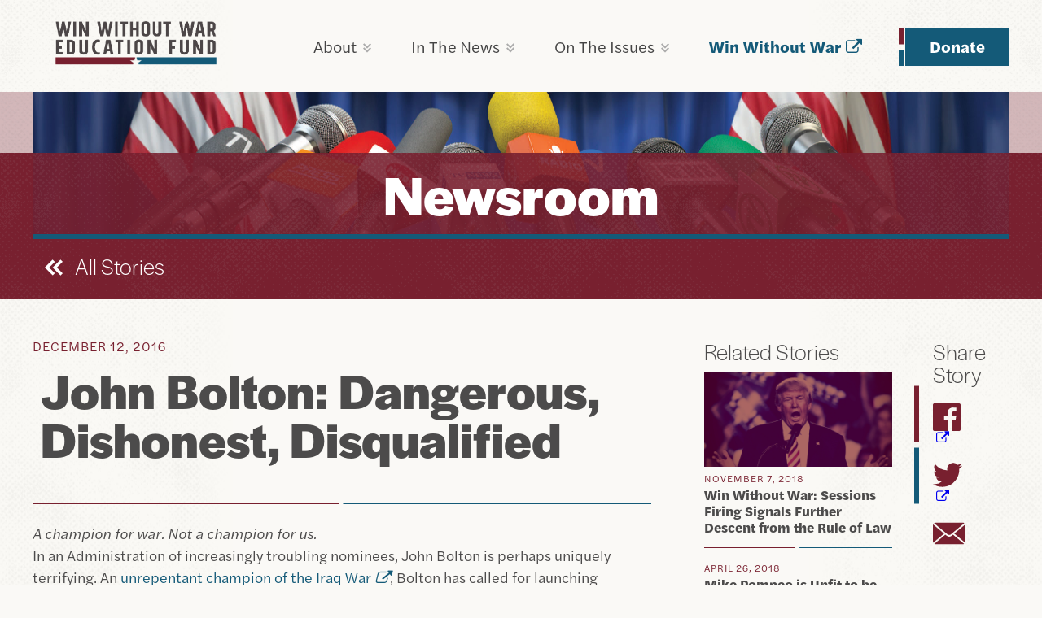

--- FILE ---
content_type: text/html; charset=UTF-8
request_url: https://www.winwithoutwaredfund.org/john-bolton-dangerous-dishonest-disqualified/
body_size: 22469
content:
<!DOCTYPE html>
<!--[if IE 9]><html class="no-js lt-ie9" lang="en"><![endif]-->
<!--[if gt IE 9]><!--> <html class="no-js" lang="en"><!--<![endif]-->
<head>
	<meta charset="utf-8">
	<meta http-equiv="X-UA-Compatible" content="IE=edge,chrome=1">
	<meta name="HandheldFriendly" content="True">
	<meta name="MobileOptimized" content="320">
	<meta name="viewport" content="width=device-width, initial-scale=1.0, maximum-scale=1.0, user-scalable=0">
	<meta name="mobile-web-app-capable" content="yes">
	<meta name="apple-mobile-web-app-capable" content="yes">
	<meta name="apple-mobile-web-app-status-bar-style" content="black-translucent">
		<link rel="apple-touch-icon" sizes="180x180" href="https://www.winwithoutwaredfund.org/wp-content/themes/wp-www-rdsn/images/apple-touch-icon.png">
	<link rel="icon" type="image/x-icon" href="https://www.winwithoutwaredfund.org/wp-content/themes/wp-www-rdsn/favicon.ico" />
	<link rel="icon" type="image/png" sizes="32x32" href="https://www.winwithoutwaredfund.org/wp-content/themes/wp-www-rdsn/images/favicon-32x32.png">
	<link rel="icon" type="image/png" sizes="16x16" href="https://www.winwithoutwaredfund.org/wp-content/themes/wp-www-rdsn/images/favicon-16x16.png">
	<link rel="mask-icon" href="https://www.winwithoutwaredfund.org/wp-content/themes/wp-www-rdsn/images/safari-pinned-tab.svg" color="#0061a4">
	<meta name="apple-mobile-web-app-title" content="WinWithoutWar">
	<meta name="application-name" content="WinWithoutWar">
	<meta name="msapplication-TileColor" content="#2b5797">
	<meta name="theme-color" content="#164870">
	<meta name="google-site-verification" content="KvoiGut0WlWHgBoMid_WWcjL4ii1kl9L05R1EBHdxN4" />
	
	<link rel="stylesheet" href="https://use.typekit.net/rqx0zxo.css">
	
	<!-- Global site tag (gtag.js) - Google Analytics -->
<!-- <script async src="https://www.googletagmanager.com/gtag/js?id=G-H74JS4M9WV"></script>
<script>
  window.dataLayer = window.dataLayer || [];
  function gtag(){dataLayer.push(arguments);}
  gtag('js', new Date());

  gtag('config', 'G-H74JS4M9WV');
</script>  -->
	
	<meta name='robots' content='index, follow, max-image-preview:large, max-snippet:-1, max-video-preview:-1' />
	<style>img:is([sizes="auto" i], [sizes^="auto," i]) { contain-intrinsic-size: 3000px 1500px }</style>
	
<!-- Google Tag Manager for WordPress by gtm4wp.com -->
<script data-cfasync="false" data-pagespeed-no-defer>
	var gtm4wp_datalayer_name = "dataLayer";
	var dataLayer = dataLayer || [];
</script>
<!-- End Google Tag Manager for WordPress by gtm4wp.com -->
	<!-- This site is optimized with the Yoast SEO plugin v26.7 - https://yoast.com/wordpress/plugins/seo/ -->
	<title>John Bolton: Dangerous, Dishonest, Disqualified | Win Without War Education Fund</title>
	<meta name="description" content="In an Administration of increasingly troubling nominees, John Bolton is perhaps uniquely terrifying." />
	<link rel="canonical" href="https://www.winwithoutwaredfund.org/john-bolton-dangerous-dishonest-disqualified/" />
	<meta property="og:locale" content="en_US" />
	<meta property="og:type" content="article" />
	<meta property="og:title" content="John Bolton: Dangerous, Dishonest, Disqualified | Win Without War Education Fund" />
	<meta property="og:description" content="In an Administration of increasingly troubling nominees, John Bolton is perhaps uniquely terrifying." />
	<meta property="og:url" content="https://www.winwithoutwaredfund.org/john-bolton-dangerous-dishonest-disqualified/" />
	<meta property="og:site_name" content="Win Without War Education Fund" />
	<meta property="article:publisher" content="https://www.facebook.com/winwithoutwar" />
	<meta property="article:published_time" content="2016-12-12T16:47:10+00:00" />
	<meta property="og:image" content="https://www.winwithoutwaredfund.org/wp-content/uploads/2019/03/fb-share.jpg" />
	<meta property="og:image:width" content="1200" />
	<meta property="og:image:height" content="630" />
	<meta property="og:image:type" content="image/jpeg" />
	<meta name="author" content="Abbey Curtis" />
	<meta name="twitter:card" content="summary_large_image" />
	<meta name="twitter:creator" content="@WinWithoutWar" />
	<meta name="twitter:site" content="@WinWithoutWar" />
	<meta name="twitter:label1" content="Written by" />
	<meta name="twitter:data1" content="Abbey Curtis" />
	<meta name="twitter:label2" content="Est. reading time" />
	<meta name="twitter:data2" content="11 minutes" />
	<script type="application/ld+json" class="yoast-schema-graph">{"@context":"https://schema.org","@graph":[{"@type":"Article","@id":"https://www.winwithoutwaredfund.org/john-bolton-dangerous-dishonest-disqualified/#article","isPartOf":{"@id":"https://www.winwithoutwaredfund.org/john-bolton-dangerous-dishonest-disqualified/"},"author":{"name":"Abbey Curtis","@id":"https://www.winwithoutwaredfund.org/#/schema/person/e4e94e39f1ebda841e8c231459374710"},"headline":"John Bolton: Dangerous, Dishonest, Disqualified","datePublished":"2016-12-12T16:47:10+00:00","mainEntityOfPage":{"@id":"https://www.winwithoutwaredfund.org/john-bolton-dangerous-dishonest-disqualified/"},"wordCount":2286,"publisher":{"@id":"https://www.winwithoutwaredfund.org/#organization"},"keywords":["cabinet appointments","Donald Trump","John Bolton","war cabinet"],"articleSection":["Blog","Front Page"],"inLanguage":"en-US"},{"@type":"WebPage","@id":"https://www.winwithoutwaredfund.org/john-bolton-dangerous-dishonest-disqualified/","url":"https://www.winwithoutwaredfund.org/john-bolton-dangerous-dishonest-disqualified/","name":"John Bolton: Dangerous, Dishonest, Disqualified | Win Without War Education Fund","isPartOf":{"@id":"https://www.winwithoutwaredfund.org/#website"},"datePublished":"2016-12-12T16:47:10+00:00","description":"In an Administration of increasingly troubling nominees, John Bolton is perhaps uniquely terrifying.","breadcrumb":{"@id":"https://www.winwithoutwaredfund.org/john-bolton-dangerous-dishonest-disqualified/#breadcrumb"},"inLanguage":"en-US","potentialAction":[{"@type":"ReadAction","target":["https://www.winwithoutwaredfund.org/john-bolton-dangerous-dishonest-disqualified/"]}]},{"@type":"BreadcrumbList","@id":"https://www.winwithoutwaredfund.org/john-bolton-dangerous-dishonest-disqualified/#breadcrumb","itemListElement":[{"@type":"ListItem","position":1,"name":"Home","item":"https://www.winwithoutwaredfund.org/"},{"@type":"ListItem","position":2,"name":"In The News","item":"https://www.winwithoutwaredfund.org/newsroom/"},{"@type":"ListItem","position":3,"name":"John Bolton: Dangerous, Dishonest, Disqualified"}]},{"@type":"WebSite","@id":"https://www.winwithoutwaredfund.org/#website","url":"https://www.winwithoutwaredfund.org/","name":"Win Without War Education Fund","description":"A Movement for Progressive Foreign Policy","publisher":{"@id":"https://www.winwithoutwaredfund.org/#organization"},"potentialAction":[{"@type":"SearchAction","target":{"@type":"EntryPoint","urlTemplate":"https://www.winwithoutwaredfund.org/?s={search_term_string}"},"query-input":{"@type":"PropertyValueSpecification","valueRequired":true,"valueName":"search_term_string"}}],"inLanguage":"en-US"},{"@type":"Organization","@id":"https://www.winwithoutwaredfund.org/#organization","name":"Win Without War","url":"https://www.winwithoutwaredfund.org/","logo":{"@type":"ImageObject","inLanguage":"en-US","@id":"https://www.winwithoutwaredfund.org/#/schema/logo/image/","url":"https://www.winwithoutwaredfund.org/wp-content/uploads/2019/03/logo-vertical.png","contentUrl":"https://www.winwithoutwaredfund.org/wp-content/uploads/2019/03/logo-vertical.png","width":200,"height":133,"caption":"Win Without War"},"image":{"@id":"https://www.winwithoutwaredfund.org/#/schema/logo/image/"},"sameAs":["https://www.facebook.com/winwithoutwar","https://x.com/WinWithoutWar"]},{"@type":"Person","@id":"https://www.winwithoutwaredfund.org/#/schema/person/e4e94e39f1ebda841e8c231459374710","name":"Abbey Curtis"}]}</script>
	<!-- / Yoast SEO plugin. -->


<link rel='dns-prefetch' href='//www.googletagmanager.com' />
<link rel="alternate" type="application/rss+xml" title="Win Without War Education Fund &raquo; Feed" href="https://www.winwithoutwaredfund.org/feed/" />
<link rel='stylesheet' id='wp-block-library-css' href='https://www.winwithoutwaredfund.org/wp-includes/css/dist/block-library/style.min.css?ver=6.8.3' type='text/css' media='all' />
<style id='wp-block-library-theme-inline-css' type='text/css'>
.wp-block-audio :where(figcaption){color:#555;font-size:13px;text-align:center}.is-dark-theme .wp-block-audio :where(figcaption){color:#ffffffa6}.wp-block-audio{margin:0 0 1em}.wp-block-code{border:1px solid #ccc;border-radius:4px;font-family:Menlo,Consolas,monaco,monospace;padding:.8em 1em}.wp-block-embed :where(figcaption){color:#555;font-size:13px;text-align:center}.is-dark-theme .wp-block-embed :where(figcaption){color:#ffffffa6}.wp-block-embed{margin:0 0 1em}.blocks-gallery-caption{color:#555;font-size:13px;text-align:center}.is-dark-theme .blocks-gallery-caption{color:#ffffffa6}:root :where(.wp-block-image figcaption){color:#555;font-size:13px;text-align:center}.is-dark-theme :root :where(.wp-block-image figcaption){color:#ffffffa6}.wp-block-image{margin:0 0 1em}.wp-block-pullquote{border-bottom:4px solid;border-top:4px solid;color:currentColor;margin-bottom:1.75em}.wp-block-pullquote cite,.wp-block-pullquote footer,.wp-block-pullquote__citation{color:currentColor;font-size:.8125em;font-style:normal;text-transform:uppercase}.wp-block-quote{border-left:.25em solid;margin:0 0 1.75em;padding-left:1em}.wp-block-quote cite,.wp-block-quote footer{color:currentColor;font-size:.8125em;font-style:normal;position:relative}.wp-block-quote:where(.has-text-align-right){border-left:none;border-right:.25em solid;padding-left:0;padding-right:1em}.wp-block-quote:where(.has-text-align-center){border:none;padding-left:0}.wp-block-quote.is-large,.wp-block-quote.is-style-large,.wp-block-quote:where(.is-style-plain){border:none}.wp-block-search .wp-block-search__label{font-weight:700}.wp-block-search__button{border:1px solid #ccc;padding:.375em .625em}:where(.wp-block-group.has-background){padding:1.25em 2.375em}.wp-block-separator.has-css-opacity{opacity:.4}.wp-block-separator{border:none;border-bottom:2px solid;margin-left:auto;margin-right:auto}.wp-block-separator.has-alpha-channel-opacity{opacity:1}.wp-block-separator:not(.is-style-wide):not(.is-style-dots){width:100px}.wp-block-separator.has-background:not(.is-style-dots){border-bottom:none;height:1px}.wp-block-separator.has-background:not(.is-style-wide):not(.is-style-dots){height:2px}.wp-block-table{margin:0 0 1em}.wp-block-table td,.wp-block-table th{word-break:normal}.wp-block-table :where(figcaption){color:#555;font-size:13px;text-align:center}.is-dark-theme .wp-block-table :where(figcaption){color:#ffffffa6}.wp-block-video :where(figcaption){color:#555;font-size:13px;text-align:center}.is-dark-theme .wp-block-video :where(figcaption){color:#ffffffa6}.wp-block-video{margin:0 0 1em}:root :where(.wp-block-template-part.has-background){margin-bottom:0;margin-top:0;padding:1.25em 2.375em}
</style>
<style id='classic-theme-styles-inline-css' type='text/css'>
/*! This file is auto-generated */
.wp-block-button__link{color:#fff;background-color:#32373c;border-radius:9999px;box-shadow:none;text-decoration:none;padding:calc(.667em + 2px) calc(1.333em + 2px);font-size:1.125em}.wp-block-file__button{background:#32373c;color:#fff;text-decoration:none}
</style>
<link rel='stylesheet' id='wp-components-css' href='https://www.winwithoutwaredfund.org/wp-includes/css/dist/components/style.min.css?ver=6.8.3' type='text/css' media='all' />
<link rel='stylesheet' id='wp-preferences-css' href='https://www.winwithoutwaredfund.org/wp-includes/css/dist/preferences/style.min.css?ver=6.8.3' type='text/css' media='all' />
<link rel='stylesheet' id='wp-block-editor-css' href='https://www.winwithoutwaredfund.org/wp-includes/css/dist/block-editor/style.min.css?ver=6.8.3' type='text/css' media='all' />
<link rel='stylesheet' id='popup-maker-block-library-style-css' href='https://www.winwithoutwaredfund.org/wp-content/plugins/popup-maker/dist/packages/block-library-style.css?ver=dbea705cfafe089d65f1' type='text/css' media='all' />
<style id='global-styles-inline-css' type='text/css'>
:root{--wp--preset--aspect-ratio--square: 1;--wp--preset--aspect-ratio--4-3: 4/3;--wp--preset--aspect-ratio--3-4: 3/4;--wp--preset--aspect-ratio--3-2: 3/2;--wp--preset--aspect-ratio--2-3: 2/3;--wp--preset--aspect-ratio--16-9: 16/9;--wp--preset--aspect-ratio--9-16: 9/16;--wp--preset--color--black: #000000;--wp--preset--color--cyan-bluish-gray: #abb8c3;--wp--preset--color--white: #ffffff;--wp--preset--color--pale-pink: #f78da7;--wp--preset--color--vivid-red: #cf2e2e;--wp--preset--color--luminous-vivid-orange: #ff6900;--wp--preset--color--luminous-vivid-amber: #fcb900;--wp--preset--color--light-green-cyan: #7bdcb5;--wp--preset--color--vivid-green-cyan: #00d084;--wp--preset--color--pale-cyan-blue: #8ed1fc;--wp--preset--color--vivid-cyan-blue: #0693e3;--wp--preset--color--vivid-purple: #9b51e0;--wp--preset--color--light-gray: #f5f5f5;--wp--preset--color--medium-gray: #999;--wp--preset--color--dark-gray: #333;--wp--preset--gradient--vivid-cyan-blue-to-vivid-purple: linear-gradient(135deg,rgba(6,147,227,1) 0%,rgb(155,81,224) 100%);--wp--preset--gradient--light-green-cyan-to-vivid-green-cyan: linear-gradient(135deg,rgb(122,220,180) 0%,rgb(0,208,130) 100%);--wp--preset--gradient--luminous-vivid-amber-to-luminous-vivid-orange: linear-gradient(135deg,rgba(252,185,0,1) 0%,rgba(255,105,0,1) 100%);--wp--preset--gradient--luminous-vivid-orange-to-vivid-red: linear-gradient(135deg,rgba(255,105,0,1) 0%,rgb(207,46,46) 100%);--wp--preset--gradient--very-light-gray-to-cyan-bluish-gray: linear-gradient(135deg,rgb(238,238,238) 0%,rgb(169,184,195) 100%);--wp--preset--gradient--cool-to-warm-spectrum: linear-gradient(135deg,rgb(74,234,220) 0%,rgb(151,120,209) 20%,rgb(207,42,186) 40%,rgb(238,44,130) 60%,rgb(251,105,98) 80%,rgb(254,248,76) 100%);--wp--preset--gradient--blush-light-purple: linear-gradient(135deg,rgb(255,206,236) 0%,rgb(152,150,240) 100%);--wp--preset--gradient--blush-bordeaux: linear-gradient(135deg,rgb(254,205,165) 0%,rgb(254,45,45) 50%,rgb(107,0,62) 100%);--wp--preset--gradient--luminous-dusk: linear-gradient(135deg,rgb(255,203,112) 0%,rgb(199,81,192) 50%,rgb(65,88,208) 100%);--wp--preset--gradient--pale-ocean: linear-gradient(135deg,rgb(255,245,203) 0%,rgb(182,227,212) 50%,rgb(51,167,181) 100%);--wp--preset--gradient--electric-grass: linear-gradient(135deg,rgb(202,248,128) 0%,rgb(113,206,126) 100%);--wp--preset--gradient--midnight: linear-gradient(135deg,rgb(2,3,129) 0%,rgb(40,116,252) 100%);--wp--preset--font-size--small: 13px;--wp--preset--font-size--medium: 20px;--wp--preset--font-size--large: 36px;--wp--preset--font-size--x-large: 42px;--wp--preset--spacing--20: 0.44rem;--wp--preset--spacing--30: 0.67rem;--wp--preset--spacing--40: 1rem;--wp--preset--spacing--50: 1.5rem;--wp--preset--spacing--60: 2.25rem;--wp--preset--spacing--70: 3.38rem;--wp--preset--spacing--80: 5.06rem;--wp--preset--shadow--natural: 6px 6px 9px rgba(0, 0, 0, 0.2);--wp--preset--shadow--deep: 12px 12px 50px rgba(0, 0, 0, 0.4);--wp--preset--shadow--sharp: 6px 6px 0px rgba(0, 0, 0, 0.2);--wp--preset--shadow--outlined: 6px 6px 0px -3px rgba(255, 255, 255, 1), 6px 6px rgba(0, 0, 0, 1);--wp--preset--shadow--crisp: 6px 6px 0px rgba(0, 0, 0, 1);}:where(.is-layout-flex){gap: 0.5em;}:where(.is-layout-grid){gap: 0.5em;}body .is-layout-flex{display: flex;}.is-layout-flex{flex-wrap: wrap;align-items: center;}.is-layout-flex > :is(*, div){margin: 0;}body .is-layout-grid{display: grid;}.is-layout-grid > :is(*, div){margin: 0;}:where(.wp-block-columns.is-layout-flex){gap: 2em;}:where(.wp-block-columns.is-layout-grid){gap: 2em;}:where(.wp-block-post-template.is-layout-flex){gap: 1.25em;}:where(.wp-block-post-template.is-layout-grid){gap: 1.25em;}.has-black-color{color: var(--wp--preset--color--black) !important;}.has-cyan-bluish-gray-color{color: var(--wp--preset--color--cyan-bluish-gray) !important;}.has-white-color{color: var(--wp--preset--color--white) !important;}.has-pale-pink-color{color: var(--wp--preset--color--pale-pink) !important;}.has-vivid-red-color{color: var(--wp--preset--color--vivid-red) !important;}.has-luminous-vivid-orange-color{color: var(--wp--preset--color--luminous-vivid-orange) !important;}.has-luminous-vivid-amber-color{color: var(--wp--preset--color--luminous-vivid-amber) !important;}.has-light-green-cyan-color{color: var(--wp--preset--color--light-green-cyan) !important;}.has-vivid-green-cyan-color{color: var(--wp--preset--color--vivid-green-cyan) !important;}.has-pale-cyan-blue-color{color: var(--wp--preset--color--pale-cyan-blue) !important;}.has-vivid-cyan-blue-color{color: var(--wp--preset--color--vivid-cyan-blue) !important;}.has-vivid-purple-color{color: var(--wp--preset--color--vivid-purple) !important;}.has-black-background-color{background-color: var(--wp--preset--color--black) !important;}.has-cyan-bluish-gray-background-color{background-color: var(--wp--preset--color--cyan-bluish-gray) !important;}.has-white-background-color{background-color: var(--wp--preset--color--white) !important;}.has-pale-pink-background-color{background-color: var(--wp--preset--color--pale-pink) !important;}.has-vivid-red-background-color{background-color: var(--wp--preset--color--vivid-red) !important;}.has-luminous-vivid-orange-background-color{background-color: var(--wp--preset--color--luminous-vivid-orange) !important;}.has-luminous-vivid-amber-background-color{background-color: var(--wp--preset--color--luminous-vivid-amber) !important;}.has-light-green-cyan-background-color{background-color: var(--wp--preset--color--light-green-cyan) !important;}.has-vivid-green-cyan-background-color{background-color: var(--wp--preset--color--vivid-green-cyan) !important;}.has-pale-cyan-blue-background-color{background-color: var(--wp--preset--color--pale-cyan-blue) !important;}.has-vivid-cyan-blue-background-color{background-color: var(--wp--preset--color--vivid-cyan-blue) !important;}.has-vivid-purple-background-color{background-color: var(--wp--preset--color--vivid-purple) !important;}.has-black-border-color{border-color: var(--wp--preset--color--black) !important;}.has-cyan-bluish-gray-border-color{border-color: var(--wp--preset--color--cyan-bluish-gray) !important;}.has-white-border-color{border-color: var(--wp--preset--color--white) !important;}.has-pale-pink-border-color{border-color: var(--wp--preset--color--pale-pink) !important;}.has-vivid-red-border-color{border-color: var(--wp--preset--color--vivid-red) !important;}.has-luminous-vivid-orange-border-color{border-color: var(--wp--preset--color--luminous-vivid-orange) !important;}.has-luminous-vivid-amber-border-color{border-color: var(--wp--preset--color--luminous-vivid-amber) !important;}.has-light-green-cyan-border-color{border-color: var(--wp--preset--color--light-green-cyan) !important;}.has-vivid-green-cyan-border-color{border-color: var(--wp--preset--color--vivid-green-cyan) !important;}.has-pale-cyan-blue-border-color{border-color: var(--wp--preset--color--pale-cyan-blue) !important;}.has-vivid-cyan-blue-border-color{border-color: var(--wp--preset--color--vivid-cyan-blue) !important;}.has-vivid-purple-border-color{border-color: var(--wp--preset--color--vivid-purple) !important;}.has-vivid-cyan-blue-to-vivid-purple-gradient-background{background: var(--wp--preset--gradient--vivid-cyan-blue-to-vivid-purple) !important;}.has-light-green-cyan-to-vivid-green-cyan-gradient-background{background: var(--wp--preset--gradient--light-green-cyan-to-vivid-green-cyan) !important;}.has-luminous-vivid-amber-to-luminous-vivid-orange-gradient-background{background: var(--wp--preset--gradient--luminous-vivid-amber-to-luminous-vivid-orange) !important;}.has-luminous-vivid-orange-to-vivid-red-gradient-background{background: var(--wp--preset--gradient--luminous-vivid-orange-to-vivid-red) !important;}.has-very-light-gray-to-cyan-bluish-gray-gradient-background{background: var(--wp--preset--gradient--very-light-gray-to-cyan-bluish-gray) !important;}.has-cool-to-warm-spectrum-gradient-background{background: var(--wp--preset--gradient--cool-to-warm-spectrum) !important;}.has-blush-light-purple-gradient-background{background: var(--wp--preset--gradient--blush-light-purple) !important;}.has-blush-bordeaux-gradient-background{background: var(--wp--preset--gradient--blush-bordeaux) !important;}.has-luminous-dusk-gradient-background{background: var(--wp--preset--gradient--luminous-dusk) !important;}.has-pale-ocean-gradient-background{background: var(--wp--preset--gradient--pale-ocean) !important;}.has-electric-grass-gradient-background{background: var(--wp--preset--gradient--electric-grass) !important;}.has-midnight-gradient-background{background: var(--wp--preset--gradient--midnight) !important;}.has-small-font-size{font-size: var(--wp--preset--font-size--small) !important;}.has-medium-font-size{font-size: var(--wp--preset--font-size--medium) !important;}.has-large-font-size{font-size: var(--wp--preset--font-size--large) !important;}.has-x-large-font-size{font-size: var(--wp--preset--font-size--x-large) !important;}
:where(.wp-block-post-template.is-layout-flex){gap: 1.25em;}:where(.wp-block-post-template.is-layout-grid){gap: 1.25em;}
:where(.wp-block-columns.is-layout-flex){gap: 2em;}:where(.wp-block-columns.is-layout-grid){gap: 2em;}
:root :where(.wp-block-pullquote){font-size: 1.5em;line-height: 1.6;}
</style>
<link rel='stylesheet' id='contact-form-7-css' href='https://www.winwithoutwaredfund.org/wp-content/plugins/contact-form-7/includes/css/styles.css?ver=6.1.4' type='text/css' media='all' />
<link rel='stylesheet' id='style-css' href='https://www.winwithoutwaredfund.org/wp-content/themes/wp-www-rdsn/css/style.min.css?ver=1598892063' type='text/css' media='all' />
<link rel='stylesheet' id='wpel-font-awesome-css' href='https://www.winwithoutwaredfund.org/wp-content/plugins/wp-external-links/public/css/font-awesome.min.css?ver=2.63' type='text/css' media='all' />
<link rel='stylesheet' id='wpel-style-css' href='https://www.winwithoutwaredfund.org/wp-content/plugins/wp-external-links/public/css/wpel.css?ver=2.63' type='text/css' media='all' />
<script type="text/javascript" src="https://www.winwithoutwaredfund.org/wp-includes/js/jquery/jquery.min.js?ver=3.7.1" id="jquery-core-js"></script>
<script type="text/javascript" src="https://www.winwithoutwaredfund.org/wp-includes/js/jquery/jquery-migrate.min.js?ver=3.4.1" id="jquery-migrate-js"></script>
<script type="text/javascript" src="https://www.winwithoutwaredfund.org/wp-content/themes/wp-www-rdsn/js/header.min.js?ver=1581969943" id="header-js"></script>

<!-- Google tag (gtag.js) snippet added by Site Kit -->
<!-- Google Analytics snippet added by Site Kit -->
<script type="text/javascript" src="https://www.googletagmanager.com/gtag/js?id=G-H74JS4M9WV" id="google_gtagjs-js" async></script>
<script type="text/javascript" id="google_gtagjs-js-after">
/* <![CDATA[ */
window.dataLayer = window.dataLayer || [];function gtag(){dataLayer.push(arguments);}
gtag("set","linker",{"domains":["www.winwithoutwaredfund.org"]});
gtag("js", new Date());
gtag("set", "developer_id.dZTNiMT", true);
gtag("config", "G-H74JS4M9WV");
/* ]]> */
</script>
<link rel="https://api.w.org/" href="https://www.winwithoutwaredfund.org/wp-json/" /><link rel="alternate" title="JSON" type="application/json" href="https://www.winwithoutwaredfund.org/wp-json/wp/v2/posts/3015" /><link rel="alternate" title="oEmbed (JSON)" type="application/json+oembed" href="https://www.winwithoutwaredfund.org/wp-json/oembed/1.0/embed?url=https%3A%2F%2Fwww.winwithoutwaredfund.org%2Fjohn-bolton-dangerous-dishonest-disqualified%2F" />
<link rel="alternate" title="oEmbed (XML)" type="text/xml+oembed" href="https://www.winwithoutwaredfund.org/wp-json/oembed/1.0/embed?url=https%3A%2F%2Fwww.winwithoutwaredfund.org%2Fjohn-bolton-dangerous-dishonest-disqualified%2F&#038;format=xml" />
<meta name="generator" content="Site Kit by Google 1.168.0" />
<!-- Google Tag Manager for WordPress by gtm4wp.com -->
<!-- GTM Container placement set to footer -->
<script data-cfasync="false" data-pagespeed-no-defer type="text/javascript">
	var dataLayer_content = {"pagePostType":"post","pagePostType2":"single-post","pageCategory":["blog","front-page"],"pageAttributes":["cabinet-appointments","donald-trump","john-bolton","war-cabinet"],"pagePostAuthor":"Abbey Curtis"};
	dataLayer.push( dataLayer_content );
</script>
<script data-cfasync="false" data-pagespeed-no-defer type="text/javascript">
(function(w,d,s,l,i){w[l]=w[l]||[];w[l].push({'gtm.start':
new Date().getTime(),event:'gtm.js'});var f=d.getElementsByTagName(s)[0],
j=d.createElement(s),dl=l!='dataLayer'?'&l='+l:'';j.async=true;j.src=
'//www.googletagmanager.com/gtm.js?id='+i+dl;f.parentNode.insertBefore(j,f);
})(window,document,'script','dataLayer','GTM-T32K4BW');
</script>
<!-- End Google Tag Manager for WordPress by gtm4wp.com --><link rel="icon" href="https://www.winwithoutwaredfund.org/wp-content/uploads/2020/09/cropped-apple-touch-icon-60x60-1-32x32.png" sizes="32x32" />
<link rel="icon" href="https://www.winwithoutwaredfund.org/wp-content/uploads/2020/09/cropped-apple-touch-icon-60x60-1-192x192.png" sizes="192x192" />
<link rel="apple-touch-icon" href="https://www.winwithoutwaredfund.org/wp-content/uploads/2020/09/cropped-apple-touch-icon-60x60-1-180x180.png" />
<meta name="msapplication-TileImage" content="https://www.winwithoutwaredfund.org/wp-content/uploads/2020/09/cropped-apple-touch-icon-60x60-1-270x270.png" />
		<style type="text/css" id="wp-custom-css">
			h1 {
	font-size: 50px;
	font-family: "Arial Black", Gadget, sans-serif;
	color: #78202F;
	padding: 10px;
}

h2{
	font-family: "halyard-text", sans-serif;
	font-size: 25px
}

.take-action-button a {
color: #145A78;
}
		</style>
		
	<!--[if lt IE 9]>
    <script src="<script src='https://www.winwithoutwaredfund.org/wp-content/themes/wp-www-rdsn/node_modules/respond.js/dest/respond.min.js"></script>
  <![endif]-->

    <script>document.createElement( "picture" );</script>
	<script src="https://www.winwithoutwaredfund.org/wp-content/themes/wp-www-rdsn/js/slick.min.js"></script>
	<script src="https://api.bloomerang.co/v1/WebsiteVisit?ApiKey=pub_7cbb7b8d-cebe-11e9-9f3d-0aa640fb8062" type="text/javascript"></script>

</head>

<body class="wp-singular post-template-default single single-post postid-3015 single-format-standard wp-embed-responsive wp-theme-wp-www-rdsn">
<!--[if lt IE 7]><p class=chromeframe>Your browser is <em>ancient!</em> <a href="http://browsehappy.com/" data-wpel-link="external" rel="external noopener noreferrer" class="wpel-icon-right">Upgrade to a different browser<i class="wpel-icon fa fa-external-link" aria-hidden="true"></i></a> or <a href="http://www.google.com/chromeframe/?redirect=true" data-wpel-link="external" rel="external noopener noreferrer" class="wpel-icon-right">install Google Chrome Frame<i class="wpel-icon fa fa-external-link" aria-hidden="true"></i></a> to experience this site.</p><![endif]-->

<div id="container">
		<nav id="access" role="navigation">
		<h3>Main menu</h3>
		<a href="#content" title="Skip to primary content">Skip to primary content</a>
	</nav>

	<header role="header" class="header">
		
		<h1 class="header__hed">
			<a class="header__link" href="/" data-wpel-link="internal">
        <picture>
          <source media="(min-width: 980px)" srcset="https://www.winwithoutwaredfund.org/wp-content/themes/wp-www-rdsn/images/logo/logo-horizontal-c3.png">
          <source media="(min-width: 320px)" srcset="https://www.winwithoutwaredfund.org/wp-content/themes/wp-www-rdsn/images/logo/logo-vertical-c3.png">
          <img src="https://www.winwithoutwaredfund.org/wp-content/themes/wp-www-rdsn/images/logo/logo-vertical-c3.png" alt="Win Without War" class="header__logo">
				</picture>
			</a>

			<button class="header__btn header__btn--open" type="button">
				<svg class="header__icon">
					<use xlink:href="#menu"></use>
				</svg>
	  	</button>

			<button class="header__btn header__btn--close" type="button">
				<svg class="header__icon">
					<use xlink:href="#close"></use>
				</svg>
			</button>
		</h1>

		<div class="header__nav-wrap">
			<nav class="nav"><ul id="menu-primary-navigation" class="nav__list"><li id="menu-item-190" class="about-navigation-item menu-item menu-item-type-post_type menu-item-object-page nav__item"><a href="https://www.winwithoutwaredfund.org/about/" class="nav__link" data-wpel-link="internal">About</a><svg class="nav__arrow"><use xlink:href="#arrow-down"></use></svg></a><div class="sub-nav">
<ul class="sub-nav__list">				<li class="sub-nav__item">
					<a href="https://www.winwithoutwaredfund.org/about/what-we-do/" class="sub-nav__link" data-wpel-link="internal">
						<div class="sub-nav__image">
						<picture >
													<source data-srcset="https://www.winwithoutwaredfund.org/wp-content/uploads/2020/08/img_7606-scaled.jpg 1x, https://www.winwithoutwaredfund.org/wp-content/uploads/2020/08/img_7606-scaled.jpg 2x" media="(min-width: 0px)">
							<!--[if IE 9]></video><![endif]-->
							<img class="lazyload" data-srcset="https://www.winwithoutwaredfund.org/wp-content/uploads/2020/08/img_7606-scaled.jpg" alt="" onload="imageFit(this)">
													</picture>
						</div>
						<h4 class="sub-nav__hed">What We Do</h4>		
					</a>
				</li>
						<li class="sub-nav__item">
					<a href="https://www.winwithoutwaredfund.org/about/how-we-do-it/" class="sub-nav__link" data-wpel-link="internal">
						<div class="sub-nav__image">
						<picture >
													<source data-srcset="https://www.winwithoutwaredfund.org/wp-content/uploads/2020/08/aj-colores-fyIPhvavIBs-unsplash-scaled.jpg 1x, https://www.winwithoutwaredfund.org/wp-content/uploads/2020/08/aj-colores-fyIPhvavIBs-unsplash-scaled.jpg 2x" media="(min-width: 0px)">
							<!--[if IE 9]></video><![endif]-->
							<img class="lazyload" data-srcset="https://www.winwithoutwaredfund.org/wp-content/uploads/2020/08/aj-colores-fyIPhvavIBs-unsplash-scaled.jpg" alt="" onload="imageFit(this)">
													</picture>
						</div>
						<h4 class="sub-nav__hed">How We Do It</h4>		
					</a>
				</li>
						<li class="sub-nav__item">
					<a href="https://www.winwithoutwaredfund.org/about/ways-to-give/" class="sub-nav__link" data-wpel-link="internal">
						<div class="sub-nav__image">
						<picture >
													<source data-srcset="https://www.winwithoutwaredfund.org/wp-content/uploads/2025/08/pexels-wordsurfer-842876-scaled.jpg 1x, https://www.winwithoutwaredfund.org/wp-content/uploads/2025/08/pexels-wordsurfer-842876-scaled.jpg 2x" media="(min-width: 0px)">
							<!--[if IE 9]></video><![endif]-->
							<img class="lazyload" data-srcset="https://www.winwithoutwaredfund.org/wp-content/uploads/2025/08/pexels-wordsurfer-842876-scaled.jpg" alt="" onload="imageFit(this)">
													</picture>
						</div>
						<h4 class="sub-nav__hed">Ways to Give</h4>		
					</a>
				</li>
		</ul></div></li>
<li id="menu-item-5139" class="newsroom-navigation-item menu-item menu-item-type-post_type menu-item-object-page current_page_parent nav__item"><a href="https://www.winwithoutwaredfund.org/newsroom/" class="nav__link" data-wpel-link="internal">In The News</a><svg class="nav__arrow"><use xlink:href="#arrow-down"></use></svg></a><div class="sub-nav">
	<ul class="sub-nav__list sub-nav__list--posts">
		<h2 class="sub-nav__title">Top Stories</h2>
		<ul class="sub-nav__list-posts">
							<li class="sub-nav__item sub-nav__item--post">
						<a class="sub-nav__link" href="https://www.winwithoutwaredfund.org/next-chapter/" title="Announcing the Next Chapter of Leadership for Win Without War and Win Without War Education Fund" data-wpel-link="internal">
							<div class="sub-nav__image">
								<picture>
	  <!--[if IE 9]><video style="display: none;"><![endif]-->
	  <source data-srcset="https://www.winwithoutwaredfund.org/wp-content/uploads/2024/09/issue-icons.png 1x, https://www.winwithoutwaredfund.org/wp-content/uploads/2024/09/issue-icons.png 2x" media="(min-width: 900px)">
	  <source data-srcset="https://www.winwithoutwaredfund.org/wp-content/uploads/2024/09/issue-icons-800x400.png 1x, https://www.winwithoutwaredfund.org/wp-content/uploads/2024/09/issue-icons.png 2x" media="(min-width: 600px)">
	  <source data-srcset="https://www.winwithoutwaredfund.org/wp-content/uploads/2024/09/issue-icons-640x320.png 1x, https://www.winwithoutwaredfund.org/wp-content/uploads/2024/09/issue-icons.png 2x" media="(min-width: 0px)">
	  <!--[if IE 9]></video><![endif]-->
	  <img class="lazyload" data-srcset="https://www.winwithoutwaredfund.org/wp-content/uploads/2024/09/issue-icons.png" alt="issue icons" onload="imageFit(this)">
	  <noscript><img class="lazyload" data-srcset="https://www.winwithoutwaredfund.org/wp-content/uploads/2024/09/issue-icons.png" alt="issue icons"></noscript>
	</picture>
							</div>

							<time class="sub-nav__date">September 11, 2024</time>
							<h4 class="sub-nav__hed sub-nav__hed--posts">Announcing the Next Chapter of Leadership for Win Without War and Win Without War Education Fund</h4>
						</a>
					</li>
							<li class="sub-nav__item sub-nav__item--post">
						<a class="sub-nav__link" href="https://www.winwithoutwaredfund.org/ceasefire-installation/" title="Honoring the Lives Lost in the Israel-Gaza War, October 7 &#8211; November 7" data-wpel-link="internal">
							<div class="sub-nav__image">
								<picture>
	  <!--[if IE 9]><video style="display: none;"><![endif]-->
	  <source data-srcset="https://www.winwithoutwaredfund.org/wp-content/uploads/2023/11/white-rose-1200x675.png 1x, https://www.winwithoutwaredfund.org/wp-content/uploads/2023/11/white-rose.png 2x" media="(min-width: 900px)">
	  <source data-srcset="https://www.winwithoutwaredfund.org/wp-content/uploads/2023/11/white-rose-800x450.png 1x, https://www.winwithoutwaredfund.org/wp-content/uploads/2023/11/white-rose.png 2x" media="(min-width: 600px)">
	  <source data-srcset="https://www.winwithoutwaredfund.org/wp-content/uploads/2023/11/white-rose-640x360.png 1x, https://www.winwithoutwaredfund.org/wp-content/uploads/2023/11/white-rose-1280x720.png 2x" media="(min-width: 0px)">
	  <!--[if IE 9]></video><![endif]-->
	  <img class="lazyload" data-srcset="https://www.winwithoutwaredfund.org/wp-content/uploads/2023/11/white-rose.png" alt="white-rose" onload="imageFit(this)">
	  <noscript><img class="lazyload" data-srcset="https://www.winwithoutwaredfund.org/wp-content/uploads/2023/11/white-rose.png" alt="white-rose"></noscript>
	</picture>
							</div>

							<time class="sub-nav__date">November 10, 2023</time>
							<h4 class="sub-nav__hed sub-nav__hed--posts">Honoring the Lives Lost in the Israel-Gaza War, October 7 &#8211; November 7</h4>
						</a>
					</li>
							<li class="sub-nav__item sub-nav__item--post">
						<a class="sub-nav__link" href="https://www.winwithoutwaredfund.org/28-orgs-call-for-emissions-accountability-in-ndaa/" title="28 Orgs Call for Emissions Accountability in NDAA" data-wpel-link="internal">
							<div class="sub-nav__image">
								<picture>
	  <!--[if IE 9]><video style="display: none;"><![endif]-->
	  <source data-srcset="https://www.winwithoutwaredfund.org/wp-content/uploads/2020/09/pentagon_spending.jpg 1x, https://www.winwithoutwaredfund.org/wp-content/uploads/2020/09/pentagon_spending.jpg 2x" media="(min-width: 900px)">
	  <source data-srcset="https://www.winwithoutwaredfund.org/wp-content/uploads/2020/09/pentagon_spending.jpg 1x, https://www.winwithoutwaredfund.org/wp-content/uploads/2020/09/pentagon_spending.jpg 2x" media="(min-width: 600px)">
	  <source data-srcset="https://www.winwithoutwaredfund.org/wp-content/uploads/2020/09/pentagon_spending-640x395.jpg 1x, https://www.winwithoutwaredfund.org/wp-content/uploads/2020/09/pentagon_spending.jpg 2x" media="(min-width: 0px)">
	  <!--[if IE 9]></video><![endif]-->
	  <img class="lazyload" data-srcset="https://www.winwithoutwaredfund.org/wp-content/uploads/2020/09/pentagon_spending.jpg" alt="pentagon_spending" onload="imageFit(this)">
	  <noscript><img class="lazyload" data-srcset="https://www.winwithoutwaredfund.org/wp-content/uploads/2020/09/pentagon_spending.jpg" alt="pentagon_spending"></noscript>
	</picture>
							</div>

							<time class="sub-nav__date">August 14, 2023</time>
							<h4 class="sub-nav__hed sub-nav__hed--posts">28 Orgs Call for Emissions Accountability in NDAA</h4>
						</a>
					</li>
				</ul>

		<a href="/newsroom/" class="sub-nav__link-more" data-wpel-link="internal">Visit the Newsroom</a>
	</ul></div></li>
<li id="menu-item-192" class="policy-navigation-item menu-item menu-item-type-post_type_archive menu-item-object-policy nav__item"><a href="https://www.winwithoutwaredfund.org/policy/" class="nav__link" data-wpel-link="internal">On The Issues</a><svg class="nav__arrow"><use xlink:href="#arrow-down"></use></svg></a><div class="sub-nav">
	<ul class="sub-nav__list sub-nav__list--posts">
		<h2 class="sub-nav__title">Featured Policy Resources</h2>
		
					<ul class="sub-nav__list-posts">
										
							<li class="sub-nav__item sub-nav__item--post">
								<a class="sub-nav__link" href="https://www.winwithoutwaredfund.org/policy/principles-of-a-progressive-foreign-policy-for-the-united-states/" title="Principles of a Progressive Foreign Policy for the United States" data-wpel-link="internal">
									<div class="sub-nav__image">
											<picture>
	  <!--[if IE 9]><video style="display: none;"><![endif]-->
	  <source data-srcset="https://www.winwithoutwaredfund.org/wp-content/uploads/2019/02/PFPP-All-Symbols-For-Website.jpg 1x, https://www.winwithoutwaredfund.org/wp-content/uploads/2019/02/PFPP-All-Symbols-For-Website.jpg 2x" media="(min-width: 900px)">
	  <source data-srcset="https://www.winwithoutwaredfund.org/wp-content/uploads/2019/02/PFPP-All-Symbols-For-Website.jpg 1x, https://www.winwithoutwaredfund.org/wp-content/uploads/2019/02/PFPP-All-Symbols-For-Website.jpg 2x" media="(min-width: 600px)">
	  <source data-srcset="https://www.winwithoutwaredfund.org/wp-content/uploads/2019/02/PFPP-All-Symbols-For-Website-640x395.jpg 1x, https://www.winwithoutwaredfund.org/wp-content/uploads/2019/02/PFPP-All-Symbols-For-Website.jpg 2x" media="(min-width: 0px)">
	  <!--[if IE 9]></video><![endif]-->
	  <img class="lazyload" data-srcset="https://www.winwithoutwaredfund.org/wp-content/uploads/2019/02/PFPP-All-Symbols-For-Website.jpg" alt="PFPP-All-Symbols-For-Website" onload="imageFit(this)">
	  <noscript><img class="lazyload" data-srcset="https://www.winwithoutwaredfund.org/wp-content/uploads/2019/02/PFPP-All-Symbols-For-Website.jpg" alt="PFPP-All-Symbols-For-Website"></noscript>
	</picture>
									</div>
									<h4 class="sub-nav__hed sub-nav__hed--posts">Principles of a Progressive Foreign Policy for the United States</h4>
								</a>
							</li>
						
												
							<li class="sub-nav__item sub-nav__item--post">
								<a class="sub-nav__link" href="https://www.winwithoutwaredfund.org/policy/glorifying-pentagon-excess-is-not-patriotic/" title="Glorifying Pentagon Excess is Not Patriotic" data-wpel-link="internal">
									<div class="sub-nav__image">
											<picture>
	  <!--[if IE 9]><video style="display: none;"><![endif]-->
	  <source data-srcset="https://www.winwithoutwaredfund.org/wp-content/uploads/2025/06/Photo-credit-DVIDSHUB-via-flickr-1200x800.png 1x, https://www.winwithoutwaredfund.org/wp-content/uploads/2025/06/Photo-credit-DVIDSHUB-via-flickr.png 2x" media="(min-width: 900px)">
	  <source data-srcset="https://www.winwithoutwaredfund.org/wp-content/uploads/2025/06/Photo-credit-DVIDSHUB-via-flickr-800x533.png 1x, https://www.winwithoutwaredfund.org/wp-content/uploads/2025/06/Photo-credit-DVIDSHUB-via-flickr-1600x1067.png 2x" media="(min-width: 600px)">
	  <source data-srcset="https://www.winwithoutwaredfund.org/wp-content/uploads/2025/06/Photo-credit-DVIDSHUB-via-flickr-640x427.png 1x, https://www.winwithoutwaredfund.org/wp-content/uploads/2025/06/Photo-credit-DVIDSHUB-via-flickr-1280x853.png 2x" media="(min-width: 0px)">
	  <!--[if IE 9]></video><![endif]-->
	  <img class="lazyload" data-srcset="https://www.winwithoutwaredfund.org/wp-content/uploads/2025/06/Photo-credit-DVIDSHUB-via-flickr.png" alt="Photo credit DVIDSHUB via flickr" onload="imageFit(this)">
	  <noscript><img class="lazyload" data-srcset="https://www.winwithoutwaredfund.org/wp-content/uploads/2025/06/Photo-credit-DVIDSHUB-via-flickr.png" alt="Photo credit DVIDSHUB via flickr"></noscript>
	</picture>
									</div>
									<h4 class="sub-nav__hed sub-nav__hed--posts">Glorifying Pentagon Excess is Not Patriotic</h4>
								</a>
							</li>
						
												
							<li class="sub-nav__item sub-nav__item--post">
								<a class="sub-nav__link" href="https://www.winwithoutwaredfund.org/policy/simulating-the-aftermath-of-a-us-attack-on-mexican-cartels/" title="No Winners: Simulating the Aftermath of a U.S. Attack on Mexican Cartels" data-wpel-link="internal">
									<div class="sub-nav__image">
											<picture>
	  <!--[if IE 9]><video style="display: none;"><![endif]-->
	  <source data-srcset="https://www.winwithoutwaredfund.org/wp-content/uploads/2025/04/WWW_0172-1.jpg 1x, https://www.winwithoutwaredfund.org/wp-content/uploads/2025/04/WWW_0172-1.jpg 2x" media="(min-width: 900px)">
	  <source data-srcset="https://www.winwithoutwaredfund.org/wp-content/uploads/2025/04/WWW_0172-1.jpg 1x, https://www.winwithoutwaredfund.org/wp-content/uploads/2025/04/WWW_0172-1.jpg 2x" media="(min-width: 600px)">
	  <source data-srcset="https://www.winwithoutwaredfund.org/wp-content/uploads/2025/04/WWW_0172-1.jpg 1x, https://www.winwithoutwaredfund.org/wp-content/uploads/2025/04/WWW_0172-1.jpg 2x" media="(min-width: 0px)">
	  <!--[if IE 9]></video><![endif]-->
	  <img class="lazyload" data-srcset="https://www.winwithoutwaredfund.org/wp-content/uploads/2025/04/WWW_0172-1.jpg" alt="WWWEF US Attacks on Mexico Simulation" onload="imageFit(this)">
	  <noscript><img class="lazyload" data-srcset="https://www.winwithoutwaredfund.org/wp-content/uploads/2025/04/WWW_0172-1.jpg" alt="WWWEF US Attacks on Mexico Simulation"></noscript>
	</picture>
									</div>
									<h4 class="sub-nav__hed sub-nav__hed--posts">No Winners: Simulating the Aftermath of a U.S. Attack on Mexican Cartels</h4>
								</a>
							</li>
						
									</ul>
			
		<a href="/policy/" class="sub-nav__link-more" data-wpel-link="internal">More Policy Resources</a>
	</ul></div></li>
<li id="menu-item-7103" class="take-action-button menu-item menu-item-type-custom menu-item-object-custom nav__item"><a href="https://winwithoutwar.org/" class="nav__link wpel-icon-right" data-wpel-link="external" rel="external noopener noreferrer"><strong>Win Without War</strong><i class="wpel-icon fa fa-external-link" aria-hidden="true"></i></a></a></li>
</ul></nav>
					

			<div class="header__donate-link-wrapper">
				<a href="https://secure.actblue.com/donate/c3website?refcode=header-home-page&refcode=header-john-bolton-dangerous-dishonest-disqualified" class="header__donate-link" target="_blank">
					Donate
				</a>
			</div>
			
			<div class="header__sm-wrapper">
									<a href="https://www.facebook.com/winwithoutwar" class="sm-nav__link wpel-icon-right" target="_blank" data-wpel-link="external" rel="external noopener noreferrer">
						<span class="assistive-text">Win Without War Education Fund on Facebook</span>
						<svg class="sm-nav__icon sm-nav__icon--facebook"><use xlink:href="#facebook"></use></svg>
					<i class="wpel-icon fa fa-external-link" aria-hidden="true"></i></a>

									<a href="https://twitter.com/WinWithoutWar" class="sm-nav__link wpel-icon-right" target="_blank" data-wpel-link="external" rel="external noopener noreferrer">
						<span class="assistive-text">Win Without War Education Fund on Twitter</span>
						<svg class="sm-nav__icon sm-nav__icon--twitter"><use xlink:href="#twitter"></use></svg>
					<i class="wpel-icon fa fa-external-link" aria-hidden="true"></i></a>
							</div>

		</div>

	</header>

			<header class="marq-sub 
			marq-sub--gap">
		
			<div class="marq-sub__content">
				<h1 class="marq-sub__hed">
				Newsroom				</h1>	
			</div>
		
			<div class="marq-sub__photo">
				<img src="https://www.winwithoutwaredfund.org/wp-content/uploads/2019/03/Newsroom.jpg" alt="Posts">			</div>

			<div class="marq-sub__subhed-container">
				<h2 class="marq-sub__subhed">
				<a href="https://www.winwithoutwaredfund.org/newsroom/" data-wpel-link="internal"><svg class="marq-sub__icon"><use xlink:href="#arrow-left"></use></svg> <span class="marq-sub__subhed--small">All Stories</span></a>				</h2>
				
				<!-- The Team Department Drop Down //-->
							
				
			</div>

			<div class="marq-sub__underlay-top"></div>
			<div class="marq-sub__underlay-btm"></div>

		</header>
		<article class="entry entry--single post-3015 post type-post status-publish format-standard hentry category-blog category-front-page tag-cabinet-appointments tag-donald-trump tag-john-bolton tag-war-cabinet" id="content" role="main">

						
				<section class="entry__main">		
					<header class="entry__header">
														<time class="entry__date">December 12, 2016</time>
									
						<h1 class="entry__hed">John Bolton: Dangerous, Dishonest, Disqualified</h1>

					</header>
		
					<div class="entry__body">
												<hr class="featured__line">
						<p><i>A champion for war. Not a champion for us. </i><br />
In an Administration of increasingly troubling nominees, John Bolton is perhaps uniquely terrifying. An <a href="http://www.politifact.com/truth-o-meter/statements/2016/nov/17/rand-paul/rand-paul-says-john-bolton-still-thinks-iraq-war-w/" target="_blank" rel="noopener external noreferrer" data-wpel-link="external" class="wpel-icon-right">unrepentant champion of the Iraq War<i class="wpel-icon fa fa-external-link" aria-hidden="true"></i></a>, Bolton has called for launching additional wars against a host of countries stretching from Cuba to Iran. But Bolton’s militant desire to bomb every country he can is only the tip of the iceberg. Bolton has <a href="http://www.rightwingwatch.org/post/romney-adviser-john-bolton-defends-michele-bachmanns-anti-muslim-witch-hunt/" target="_blank" rel="noopener external noreferrer" data-wpel-link="external" class="wpel-icon-right">supported<i class="wpel-icon fa fa-external-link" aria-hidden="true"></i></a> congressional anti-Muslim witch hunts by extremists in Congress, <a href="http://www.newsmax.com/Newsfront/John-Bolton-Israel-Palestine-peace/2014/04/29/id/568391/" target="_blank" rel="noopener external noreferrer" data-wpel-link="external" class="wpel-icon-right">opposed<i class="wpel-icon fa fa-external-link" aria-hidden="true"></i></a> a two-state solution to the Israeli-Palestinian conflict, and infamously helped manipulate the pre-Iraq War intelligence, helping misled America into that disastrous war.<br />
Bolton’s rabid obsession with wanting to use the military first to solve international challenges, and his unabashed attachment to failed neo-conservative policies disqualifies him from becoming one of America’s chief diplomats. His confirmation to the post of Deputy Secretary of State would round out a Trump national security corps that lacks in diversity, respect for the international community, and commitment to constitutional values.<br />
When George W. Bush nominated John Bolton to be the United States’ Ambassador to the United Nations, he was decisively rejected in a bipartisan manner. The Senate should do so once again and protect America from John Bolton.<br />
The following background information provides additional details on John Bolton and his hawkish record and dangerous ideas.<br />
<span style="text-decoration: underline;"><b><i>John Bolton Background Info</i></b></span><br />
<span style="text-decoration: underline;"><b>IRAN</b></span><br />
<span style="text-decoration: underline;">Summary:</span> John Bolton is a rabid warmonger. He believes that the U.S. should pull out of the Iran nuclear deal. If given the chance to shape U.S. foreign policy, Bolton would advocate that the United States, Israel, or both bomb Iran’s nuclear facilities.<br />
<strong>New York Times, Op-Ed: To Stop Iran’s Bomb, Bomb Iran-</strong> “The inescapable conclusion is that Iran will not negotiate away its nuclear program. Nor will sanctions block its building a broad and deep weapons infrastructure. The inconvenient truth is that only military action like <a href="http://www.nytimes.com/1981/06/09/world/israeli-jets-destroy-iraqi-atomic-reactor-attack-condemned-us-arab-nations.html" target="_blank" rel="noopener external noreferrer" data-wpel-link="external" class="wpel-icon-right">Israel’s 1981 attack on Saddam Hussein’s Osirak reactor<i class="wpel-icon fa fa-external-link" aria-hidden="true"></i></a> in Iraq or its <a href="http://www.nytimes.com/2007/10/14/washington/14weapons.html" target="_blank" rel="noopener external noreferrer" data-wpel-link="external" class="wpel-icon-right">2007 destruction of a Syrian reactor, designed and built by North Korea<i class="wpel-icon fa fa-external-link" aria-hidden="true"></i></a>, can accomplish what is required. Time is terribly short, but a strike can still succeed.” [3/26/15]<br />
<strong>Los Angeles Times, Op-Ed: The consequences of a bad deal with Iran-</strong> “Obama posits the wrong choice, apparently to distract from the unpleasant reality that the agreement won&#8217;t work. It will not prevent Iran from getting nuclear weapons. So the real choice we are faced with is dealing with the consequences of military action or the consequences of a nuclear Iran. Neither is palatable, but the latter is far worse. If the real objective is stopping Iran from getting nuclear weapons, preemptive military action is now inescapable.” [<a href="http://www.latimes.com/opinion/op-ed/la-oe-bolton-iran-military-option-20150726-story.html" target="_blank" rel="noopener external noreferrer" data-wpel-link="external" class="wpel-icon-right">7/26/15<i class="wpel-icon fa fa-external-link" aria-hidden="true"></i></a>]<br />
<strong>New York Post Op-Ed: Trump needs to reverse the Iran deal and assert our interests-</strong> “In the midst of this wasteland that has developed over the past eight years, Israel and America’s Arab friends are desperately waiting for a strong American president who understands who his friends are. President-elect Trump can change the regional political dynamic quickly, signaling that US elections do truly have consequences. One key step would be to abrogate the Iran nuclear deal in his first days in office. There will be considerable diplomacy required to explain this courageous but necessary decision, but the unambiguous signal it would send worldwide cannot be underestimated.” [<a href="http://nypost.com/2016/11/13/trump-needs-to-reverse-the-iran-deal-and-assert-our-interests/" target="_blank" rel="noopener external noreferrer" data-wpel-link="external" class="wpel-icon-right">11/13/15<i class="wpel-icon fa fa-external-link" aria-hidden="true"></i></a>]<br />
<strong>Guardian, Op-Ed: Iran&#8217;s assassination plot compels a tough response-</strong> “The unpleasant reality is that the only alternative to a nuclear Iran is to break Tehran&#8217;s program through the targeted use of military force, either by Israel, the United States or both. This is, to be sure, a risky, unpleasant and unattractive option. It is, nonetheless, far preferable to the only existing – and rapidly approaching – alternative, which is Iran with nuclear weapons.” [<a href="https://www.theguardian.com/commentisfree/cifamerica/2011/oct/21/iran-assassination-plot" target="_blank" rel="noopener external noreferrer" data-wpel-link="external" class="wpel-icon-right">8/21/11<i class="wpel-icon fa fa-external-link" aria-hidden="true"></i></a>]<br />
<span style="text-decoration: underline;"><b>ISRAEL-PALESTINE</b></span><br />
<i><span style="text-decoration: underline;">Summary:</span> </i>John Bolton is opposed to a two-state solution.<br />
<strong>Israeli-Palestinian Conflict-</strong> “We have just seen in the past days the final crash, if you needed any more evidence, that the two-state solution is a nonstarter. The two-state solution isn&#8217;t going anywhere,” Bolton said leaders in the United States and Europe had worked for at least 20 years on the &#8220;delusion that the only long-term solution in the Israeli-Palestinian context is a Palestinian state.&#8221; [<a href="http://www.newsmax.com/Newsfront/John-Bolton-Israel-Palestine-peace/2014/04/29/id/568391/" data-wpel-link="external" rel="external noopener noreferrer" class="wpel-icon-right">4/29/14<i class="wpel-icon fa fa-external-link" aria-hidden="true"></i></a>]<br />
<span style="text-decoration: underline;"><b>IRAQ</b></span><br />
<span style="text-decoration: underline;">Summary:</span> John Bolton spent decades advocating for the removal of Saddam Hussein’s regime, and continues to believe that the decision to invade Iraq was a good one. He believes the U.S. should have kept forces in Iraq after the 2011 withdrawal against the will of the Iraqi government. His fixed attachment to failed neo-conservative policies would set our country on a dangerous course.<br />
<b>Washington Examiner: John Bolton: No Regrets About Toppling Saddam-</b> &#8220;I still think the decision to overthrow Saddam was correct. I think decisions made after that decision were wrong, although I think the worst decision made after that was the 2011 decision to withdraw U.S. and coalition forces. The people who say, oh things would have been much better if you didn&#8217;t overthrow Saddam miss the point that today&#8217;s Middle East does not flow totally and unchangeably from the decision to overthrow Saddam alone.&#8221; [<a href="http://www.washingtonexaminer.com/john-bolton-no-regrets-about-toppling-saddam/article/2564463" data-wpel-link="external" rel="external noopener noreferrer" class="wpel-icon-right">5/14/15<i class="wpel-icon fa fa-external-link" aria-hidden="true"></i></a>]<br />
Almost two decades ago, on January 26, 1998, John Bolton, along with Elliott Abrams, Richard L. Armitage, William J. Bennett, Jeffrey Bergner, Paula Dobriansky, Francis Fukuyama, Robert Kagan, Zalmay Khalilzad, William Kristol, Richard Perle, Peter W. Rodman, Donald Rumsfeld, William Schneider Jr., Vin Weber, Paul Wolfowitz, R. James Woolsey and Robert B. Zoellick signed their names to a letter they sent off to President Bill Clinton:</p>
<blockquote><p>Given the magnitude of the threat, the current policy, which depends for its success upon the steadfastness of our coalition partners and upon the cooperation of Saddam Hussein, is dangerously inadequate. The only acceptable strategy is one that eliminates the possibility that Iraq will be able to use or threaten to use weapons of mass destruction. In the near term, this means a willingness to undertake military action as diplomacy is clearly failing. In the long term, it means removing Saddam Hussein and his regime from power. That now needs to become the aim of American foreign policy.<br />
We urge you to articulate this aim, and to turn your Administration&#8217;s attention to implementing a strategy for removing Saddam&#8217;s regime from power. This will require a full complement of diplomatic, political and military efforts. Although we are fully aware of the dangers and difficulties in implementing this policy, we believe the dangers of failing to do so are far greater. We believe the U.S. has the authority under existing UN resolutions to take the necessary steps, including military steps, to protect our vital interests in the Gulf. In any case, American policy cannot continue to be crippled by a misguided insistence on unanimity in the UN Security Council. [Full Text <a href="http://www.informationclearinghouse.info/article5527.htm" data-wpel-link="external" rel="external noopener noreferrer" class="wpel-icon-right">HERE<i class="wpel-icon fa fa-external-link" aria-hidden="true"></i></a>]</p></blockquote>
<p><span style="text-decoration: underline;"><b>CLIMATE CHANGE</b></span><br />
<span style="text-decoration: underline;">Summary:</span> John Bolton does not support government regulations on energy policy to combat climate change.<br />
<strong>The Daily Beast: One GOP Presidential Candidate Believes in Climate Change-</strong> The mustachioed Bolton shouldn’t be mistaken for any sort of tree hugging environmentalist. The former State Department official made clear that he disagrees with those politicians who “see climate change behind every corner” and “want to pursue greater governmental control over energy policy and human activity.” Bolton went on to deride those greens “who would have exactly the same policies if there was global cooling instead of global warming” and are “fundamentally statist.” [<a href="http://www.thedailybeast.com/articles/2015/01/22/one-gop-presidential-candidate-believes-in-climate-change.html" data-wpel-link="external" rel="external noopener noreferrer" class="wpel-icon-right">1/22/15<i class="wpel-icon fa fa-external-link" aria-hidden="true"></i></a>]<br />
<span style="text-decoration: underline;"><b>HUMAN RIGHTS</b></span><br />
<span style="text-decoration: underline;">Summary:</span> John Bolton would advocate for policies that would harm America’s international standing. He has shown disdain for bedrocks of international law and would limit religious freedom and equal protection under the law. His thinking is directly in conflict with American values of liberty, inclusion, and basic human decency.<br />
<span style="text-decoration: underline;"><b>Refugees-</b></span> “We have no obligation to bring them into this country,” Bolton told Fox News’ Justice host Jeanine Pirro. He added that the U.S. can refuse to allow Syrian refugees entry “without in any way violating our humanitarian obligations.” [<a href="http://www.cnsnews.com/news/article/barbara-hollingsworth/former-un-ambassador-us-has-no-obligation-accept-syrian-refugees" data-wpel-link="external" rel="external noopener noreferrer" class="wpel-icon-right">11/16/15<i class="wpel-icon fa fa-external-link" aria-hidden="true"></i></a>]<br />
<span style="text-decoration: underline;"><b>Immigration- </b></span>“Confronted with ideological threats, America is entirely justified in raising appropriate immigration protections, which is neither unprecedented nor contrary to existing law. Even now, a central statutory requirement for U.S. naturalization is that applicants be ‘of good moral character, attached to the principles of the Constitution . . . and well disposed to the good order and happiness of the United States.’ That sounds very much like Mr. Trump’s speech, and hardly earth-shaking. Whether existing authorities suffice or whether new legislation is needed is unclear, but the broad policy isn’t.” [<a href="https://www.aei.org/publication/what-trumps-foreign-policy-gets-right/" data-wpel-link="external" rel="external noopener noreferrer" class="wpel-icon-right">8/21/16<i class="wpel-icon fa fa-external-link" aria-hidden="true"></i></a>]<br />
<span style="text-decoration: underline;"><b>Islamophobia-</b></span> In an interview with Frank Gaffney, John Bolton defended Michele Bachmann’s Anti-Muslim Witch Hunt:</p>
<blockquote><p><b>Gaffney:</b> John Bolton, one of the hot house issues in Washington at the moment that speaks to this point you just made about American decline and aiding and abetting our enemies under the Obama administration involves the Muslim Brotherhood. It’s not just that we’ve helped bring them to power in Egypt and are otherwise emboldening them, you mentioned that they are a likely successor to Bashar Assad in Syria. But here at home as well, five congresspeople including Michele Bachmann have been pressing for investigations into the extent to which some of these policies that we’ve been adopting, both abroad and here, might have something to do with influence operations aimed at and actually successfully inside the wire in our government. What do you make of this controversy and particularly the criticisms, the vicious criticisms, that have been mounted against these folks for their warnings from within their own ranks?<br />
<b>Bolton: </b>I’ve been subject to how many security clearance procedures and I must say as irritating as some people may find them I think they are absolutely essential to making sure that people who work in sensitive positions in the national security field in our government are entirely loyal to the United States. I just think that’s an absolute, fundamental prerequisite. Now people find them intrusive, they find them inconvenient, my response is, that’s just too bad. What I think these members of Congress have done is simply raise the question, to a variety of inspectors general in key agencies, are your departments following their own security clearance guidelines, are they adhering to the standards that presumably everybody who seeks a security clearance should have to go through, are they making special exemptions? What is wrong with raising the question? Why is even asking whether we are living up to our standards a legitimate area of congressional oversight, why has that generated this criticism? I’m just mystified by it. [Listen to the clip <a href="http://www.rightwingwatch.org/post/romney-adviser-john-bolton-defends-michele-bachmanns-anti-muslim-witch-hunt/" data-wpel-link="external" rel="external noopener noreferrer" class="wpel-icon-right">HERE<i class="wpel-icon fa fa-external-link" aria-hidden="true"></i></a>, 7/24/2012, courtesy of Right Wing Watch]</p></blockquote>
<p><b>OTHER</b><br />
<span style="text-decoration: underline;">Summary:</span> John Bolton’s solution to many of the international challenges facing America is antagonism and air strikes.<br />
<b>North Korea- New York Post, Op-Ed:</b> North Korea’s latest nuke test exposes another failed Obama approach “The North’s weapons program perfectly embodies Winston Churchill’s warning about ‘perverted science,’ where humanity’s highest intellectual achievements fall into the wrong hands. The test is yet another fire bell in the night. North Korea’s leaders may have been trying to get President Obama’s attention, but their odds of success are small. For nearly eight years, his resolute indifference to Kim Jung Un’s advances demonstrated that nuclear proliferation is just not one of his priorities. While Obama’s rhetorical response to the North’s evident progress is sometimes vigorous, it never extends to meaningfully tightening sanctions or anything more robust. And Pyongyang doesn’t even slow down.” [<a href="http://nypost.com/2016/09/11/north-koreas-latest-nuke-test-exposes-another-failed-obama-approach/" data-wpel-link="external" rel="external noopener noreferrer" class="wpel-icon-right">9/11/16<i class="wpel-icon fa fa-external-link" aria-hidden="true"></i></a>]<br />
<b>North Korea- Pittsburgh Tribune-Review, Op-Ed:</b> What to do with North Korea “Given the near certainty that Obama will never stir from his lassitude, even if the North conducts another nuclear test on his watch, what should a new president do? First, he or she must reject the failed diplomatic strategy of the last two decades. Pyongyang is not going to be chit-chatted out of its efforts to gain deliverable nuclear weapons. Negotiations might provide cover for Washington while we pursue other ways to deal with the North but no one should believe it is anything other than a necessary diversion.” [<a href="http://triblive.com/opinion/featuredcommentary/10255965-74/north-nuclear-state" data-wpel-link="external" rel="external noopener noreferrer" class="wpel-icon-right">4/9/16<i class="wpel-icon fa fa-external-link" aria-hidden="true"></i></a>]<br />
<b>United Nations- Boston Globe, Op-Ed:</b> The UN doesn’t work. Here’s a fix “Staying in, of course, brings its own share of trouble, thanks to the feckless decisions by one UN governing body after another and the attendant financial consequences for American taxpayers. If UN agencies and councils merely adopted resolutions filled with rhetoric, we would be irritated, but those authorizing treaties, programs, and conferences with budget implications irritate us more tangibly. Given the UN Charter’s “one nation, one vote” principle, we are basically guaranteed to be permanently irritated.” [<a href="https://www.bostonglobe.com/opinion/2015/10/15/ambassador-john-bolton-the-doesn-work-here-fix/jreUXUauMvZxuVv4Pygx6H/story.html" data-wpel-link="external" rel="external noopener noreferrer" class="wpel-icon-right">10/15/15<i class="wpel-icon fa fa-external-link" aria-hidden="true"></i></a>]<br />
<span style="text-decoration: underline;"><b>QUOTES</b></span><br />
<span style="text-decoration: underline;">Summary:</span> For someone being considered for a top diplomatic post, John Bolton’s comments over the years reveal a frightening disdain for diplomacy. Bolton’s management style has also been scrutinized, having been known to intimidate subordinates.<br />
“There&#8217;s no such thing as the United Nations. If the U.N. secretary building in New York lost 10 stories, it wouldn&#8217;t make a bit of difference.” [<a href="https://www.democracynow.org/2005/3/31/john_bolton_in_his_own_words" data-wpel-link="external" rel="external noopener noreferrer" class="wpel-icon-right">3/31/05<i class="wpel-icon fa fa-external-link" aria-hidden="true"></i></a>]<br />
“Negotiation is not a policy. It&#8217;s a technique. It&#8217;s something you use when it&#8217;s to your advantage, and something that you don&#8217;t use when it&#8217;s not to your advantage.” [<a href="http://www.chicagotribune.com/news/opinion/commentary/ct-trump-secretary-of-state-john-bolton-20161201-story.html" data-wpel-link="external" rel="external noopener noreferrer" class="wpel-icon-right">12/1/16<i class="wpel-icon fa fa-external-link" aria-hidden="true"></i></a>]<br />
A former senior State Department official once described Bolton as &#8220;’a quintessential kiss-up, kick-down sort of guy’ whose attempt to intimidate a mid-level analyst raises ‘real questions about his suitability for high office.’&#8221; [<a href="http://usatoday30.usatoday.com/news/washington/2005-04-12-bolton_x.htm" data-wpel-link="external" rel="external noopener noreferrer" class="wpel-icon-right">4/12/05<i class="wpel-icon fa fa-external-link" aria-hidden="true"></i></a>]<br />
<span style="text-decoration: underline;"><b>Relevant Articles/Resources</b></span><br />
<i>All Hands on Deck to Defeat John Bolton&#8217;s Re-nomination to the United Nations</i> [PRNewswire, <a href="http://www.prnewswire.com/news-releases/all-hands-on-deck-to-defeat-john-boltons-re-nomination-to-the-united-nations-55900617.html" data-wpel-link="external" rel="external noopener noreferrer" class="wpel-icon-right">9/6/06<i class="wpel-icon fa fa-external-link" aria-hidden="true"></i></a>]<br />
<i>Five Horrifically Bad Foreign Policy Ideas That Should Disqualify John Bolton From Being Secretary of State</i> [Reason, <a href="http://reason.com/blog/2016/11/15/five-horrifically-bad-foreign-policy-ide" data-wpel-link="external" rel="external noopener noreferrer" class="wpel-icon-right">9/15/16<i class="wpel-icon fa fa-external-link" aria-hidden="true"></i></a>]<br />
<i>For John Bolton, war is the answer</i> [Washington Post, <a href="https://www.washingtonpost.com/opinions/for-john-bolton-war-is-the-answer/2015/04/01/d4581d28-d8b5-11e4-b3f2-607bd612aeac_story.html?postshare=7831427976635682&amp;utm_term=.ab0050c1b68c" target="_blank" rel="noopener external noreferrer" data-wpel-link="external" class="wpel-icon-right">4/1/15<i class="wpel-icon fa fa-external-link" aria-hidden="true"></i></a>]<br />
<i>John Bolton&#8217;s Reverence for the United Nations</i> [National Interest, <a href="http://nationalinterest.org/blog/paul-pillar/john-boltons-reverence-the-united-nations-13486?utm_source=AM+Nukes+Roundup&amp;utm_campaign=e18c46d1a2-AM_Nukes_Roundup&amp;utm_medium=email&amp;utm_term=0_547ee518ec-e18c46d1a2-391728549&amp;mc_cid=e18c46d1a2&amp;mc_eid=8a3c57b49e" target="_blank" rel="noopener external noreferrer" data-wpel-link="external" class="wpel-icon-right">8/3/15<i class="wpel-icon fa fa-external-link" aria-hidden="true"></i></a>]<br />
<i>Rand Paul says John Bolton still thinks Iraq War was right decision</i> [PoliFact, <a href="http://www.politifact.com/truth-o-meter/statements/2016/nov/17/rand-paul/rand-paul-says-john-bolton-still-thinks-iraq-war-w/" target="_blank" rel="noopener external noreferrer" data-wpel-link="external" class="wpel-icon-right">11/17/16<i class="wpel-icon fa fa-external-link" aria-hidden="true"></i></a>]</p>
					</div>

					<footer class="entry__foot">
			<hr>
		<h4 class="topics__hed">Topics</h4><ul class="topics__list"><li class="topics__item"><a href="https://www.winwithoutwaredfund.org/tag/cabinet-appointments/" rel="tag" data-wpel-link="internal">cabinet appointments</a></li><li class="topics__item"><a href="https://www.winwithoutwaredfund.org/tag/donald-trump/" rel="tag" data-wpel-link="internal">Donald Trump</a></li><li class="topics__item"><a href="https://www.winwithoutwaredfund.org/tag/john-bolton/" rel="tag" data-wpel-link="internal">John Bolton</a></li><li class="topics__item"><a href="https://www.winwithoutwaredfund.org/tag/war-cabinet/" rel="tag" data-wpel-link="internal">war cabinet</a></li></ul>		<hr>	
	</footer>
			
					
	<nav class="pagination pagination--single">
		<a class="pagination__link pagination__link--prev" href="https://www.winwithoutwaredfund.org/trumps-militarization-of-government-is-a-cause-for-concern/" rel="prev" data-wpel-link="internal">Previous Post</a><a class="pagination__link pagination__link--next" href="https://www.winwithoutwaredfund.org/rex-tillerson-a-champion-for-big-oil-not-a-champion-for-us/" rel="next" data-wpel-link="internal">Next Post</a>	</nav>

			
				</section>
		
						<aside class="aside" id="sidebar">
			
			<div class="aside__posts">

							<!-- Related Newsroom //-->
				<h3 class="aside__hed">Related Stories</h3>							<a class="related" href="https://www.winwithoutwaredfund.org/win-without-war-sessions-firing-signals-further-descent-from-the-rule-of-law/" title="Win Without War: Sessions Firing Signals Further Descent from the Rule of Law" data-wpel-link="internal">
									<picture>
	  <!--[if IE 9]><video style="display: none;"><![endif]-->
	  <source data-srcset="https://www.winwithoutwaredfund.org/wp-content/uploads/2017/03/March-to-war.jpg 1x, https://www.winwithoutwaredfund.org/wp-content/uploads/2017/03/March-to-war.jpg 2x" media="(min-width: 900px)">
	  <source data-srcset="https://www.winwithoutwaredfund.org/wp-content/uploads/2017/03/March-to-war-800x400.jpg 1x, https://www.winwithoutwaredfund.org/wp-content/uploads/2017/03/March-to-war.jpg 2x" media="(min-width: 600px)">
	  <source data-srcset="https://www.winwithoutwaredfund.org/wp-content/uploads/2017/03/March-to-war-640x320.jpg 1x, https://www.winwithoutwaredfund.org/wp-content/uploads/2017/03/March-to-war.jpg 2x" media="(min-width: 0px)">
	  <!--[if IE 9]></video><![endif]-->
	  <img class="lazyload" data-srcset="https://www.winwithoutwaredfund.org/wp-content/uploads/2017/03/March-to-war.jpg" alt="March to war">
	  <noscript><img class="lazyload" data-srcset="https://www.winwithoutwaredfund.org/wp-content/uploads/2017/03/March-to-war.jpg" alt="March to war"></noscript>
	</picture>
								<time class="related__date">November 7, 2018</time>
								<h4 class="related__hed">Win Without War: Sessions Firing Signals Further Descent from the Rule of Law</h4>
							</a>
							<hr class="related__line"> 
							
											<a class="related" href="https://www.winwithoutwaredfund.org/mikepompeoisunfit/" title="Mike Pompeo is Unfit to be Secretary of State" data-wpel-link="internal">
																<time class="related__date">April 26, 2018</time>
								<h4 class="related__hed">Mike Pompeo is Unfit to be Secretary of State</h4>
							</a>
							<hr class="related__line"> 
							
											<a class="related" href="https://www.winwithoutwaredfund.org/4272-2/" title="WWW Responds to Mike Pompeo SFRC Vote" data-wpel-link="internal">
																<time class="related__date">April 23, 2018</time>
								<h4 class="related__hed">WWW Responds to Mike Pompeo SFRC Vote</h4>
							</a>
							<hr class="related__line"> 
							
								
											
							<!-- More Careers Listing //-->
						
			</div>
			
						<!-- Sharing Options //-->
			<div class="aside__share">
				<h4 class="aside__hed">Share
					Story				</h4>	
										<ul class="share-links">
						<li class="share-links__item share-links__item--facebook">
							<a href="https://www.facebook.com/sharer/sharer.php?u=https%3A%2F%2Fwww.winwithoutwaredfund.org%2Fjohn-bolton-dangerous-dishonest-disqualified%2F" target="_blank" class="popup wpel-icon-right" data-wpel-link="external" rel="external noopener noreferrer">
								<span class="assistive-text">Share on Facebook</span>
								<svg class="share-links__icon share-links__icon--facebook"><use xlink:href="#facebook"></use></svg>
							<i class="wpel-icon fa fa-external-link" aria-hidden="true"></i></a>
						</li>
						<li class="share-links__item share-links__item--twitter">
							<a href="https://twitter.com/share?text=John+Bolton%3A+Dangerous%2C+Dishonest%2C+Disqualified&amp;url=https%3A%2F%2Fwww.winwithoutwaredfund.org%2Fjohn-bolton-dangerous-dishonest-disqualified%2F" target="_blank" class="popup wpel-icon-right" data-wpel-link="external" rel="external noopener noreferrer">
								<span class="assistive-text">Share on Twitter</span>
								<svg class="share-links__icon share-links__icon--twitter"><use xlink:href="#twitter"></use></svg>
							<i class="wpel-icon fa fa-external-link" aria-hidden="true"></i></a>
						</li>
						<li class="share-links__item share-links__item--email">
							<a href="/cdn-cgi/l/email-protection#[base64]">
								<span class="assistive-text">Share via email</span>
								<svg class="share-links__icon share-links__icon--email"><use xlink:href="#email_icon"></use></svg>
							</a>
						</li>
					</ul>
			</div>			
		</aside>		
				
	</article>


<footer class="foot">
	
	 <div class="cta">
	 	<div class="cta__underlay">
		<div class="cta__content">
			<div class="cta__content-container">
				<!--<h2 class="cta__hed--simple">Join us!</h2>-->
			</div>

		</div>
		
		<!-- form 1 -->
		<!--<div id="revere-sync" class="cta__form cta__form--fullwidth"></div> -->
		
		<!-- form 1 script -->
		<!--<script src="https://sync.revmsg.net/form/v2/cdb59f50-e468-418a-9e53-771faba591f5"></script> -->
	</div>

</div>

 
	
	<section class="foot__content">
		<nav class="menu-primary-navigation-container"><ul id="menu-primary-navigation-1" class="menu"><li class="about-navigation-item menu-item menu-item-type-post_type menu-item-object-page menu-item-190"><a href="https://www.winwithoutwaredfund.org/about/" data-wpel-link="internal">About</a></li>
<li class="newsroom-navigation-item menu-item menu-item-type-post_type menu-item-object-page current_page_parent menu-item-5139"><a href="https://www.winwithoutwaredfund.org/newsroom/" data-wpel-link="internal">In The News</a></li>
<li class="policy-navigation-item menu-item menu-item-type-post_type_archive menu-item-object-policy menu-item-192"><a href="https://www.winwithoutwaredfund.org/policy/" data-wpel-link="internal">On The Issues</a></li>
<li class="take-action-button menu-item menu-item-type-custom menu-item-object-custom menu-item-7103"><a href="https://winwithoutwar.org/" data-wpel-link="external" rel="external noopener noreferrer" class="wpel-icon-right"><strong>Win Without War</strong><i class="wpel-icon fa fa-external-link" aria-hidden="true"></i></a></li>
</ul></nav>
		<div class="foot__nav2">
			<nav class="menu-footer-about-menu-container"><ul id="menu-footer-about-menu" class="menu"><li id="menu-item-196" class="menu-item menu-item-type-post_type menu-item-object-page menu-item-196"><a href="https://www.winwithoutwaredfund.org/about/what-we-do/" data-wpel-link="internal">What We Do</a></li>
<li id="menu-item-198" class="menu-item menu-item-type-post_type menu-item-object-page menu-item-198"><a href="https://www.winwithoutwaredfund.org/about/how-we-do-it/" data-wpel-link="internal">How We Do It</a></li>
<li id="menu-item-7694" class="menu-item menu-item-type-post_type menu-item-object-page menu-item-7694"><a href="https://www.winwithoutwaredfund.org/about/ways-to-give/" data-wpel-link="internal">Ways to Give</a></li>
<li id="menu-item-6282" class="menu-item menu-item-type-post_type menu-item-object-page menu-item-6282"><a href="https://www.winwithoutwaredfund.org/contact-us/" data-wpel-link="internal">Contact Us</a></li>
</ul></nav>		</div> 

		<p class="foot__socialnetwork">
			<a class="facebook" href="https://www.facebook.com/winwithoutwar" target="_blank"><svg><use xlink:href="#facebook"></use></svg></a>
			<a class="twitter" href="https://twitter.com/WinWithoutWar" target="_blank"><svg><use xlink:href="#twitter"></use></svg></a>
			<a class="instagram" href="https://www.instagram.com/winwithoutwar/" target="_blank"><svg><use xlink:href="#instagram"></use></svg></a>
			<a class="linkedin" href="https://www.linkedin.com/company/66261713/admin/" target="_blank"><svg><use xlink:href="#linkedin"></use></svg></a>
		</p>

		<hr class="line line__heavy line__heavy--color">
		
		<p class="footer_segment">
			Win Without War Education Fund is a partner of Win Without War.<br>
		</p>

		<p class="foot__copyright">
			&copy; 2026 Win Without War Education Fund 		</p>

		<div class="foot__privacy">
			<nav class="menu-privacy-menu-container"><ul id="menu-privacy-menu" class="menu"><li id="menu-item-193" class="menu-item menu-item-type-post_type menu-item-object-page menu-item-193"><a href="https://www.winwithoutwaredfund.org/privacy-policy/" data-wpel-link="internal">Privacy Policy</a></li>
</ul></nav>		</div>

	</section>

</footer>

</div> <!--! end of #container -->

<div class="sprite">
  <svg>
    <defs>
			
      <symbol id="menu" viewBox="0 0 240 190"><title>Menu</title>
        <rect width="240" height="36"/><rect y="77" width="240" height="36"/><rect y="154" width="240" height="36"/>
      </symbol>
      <symbol id="close" viewBox="0 0 300 300"><title>Close</title>
        <path  d="M0,36.49,36.49,0,150,113.51,263.51,0,300,36.49,186.49,150,300,263.51,263.51,300,150,186.49,36.49,300,0,263.51,113.51,150Z"/>
      </symbol>
      <symbol id="facebook" viewBox="0 0 50.5 50.5"><title>Facebook</title>
        <path d="M47.7,0c0.8,0,1.4,0.3,2,0.8c0.5,0.5,0.8,1.2,0.8,2v44.9c0,0.8-0.3,1.4-0.8,2c-0.5,0.5-1.2,0.8-2,0.8H34.9V30.9h6.5l1-7.6
	h-7.5v-4.9c0-1.2,0.3-2.1,0.8-2.8c0.5-0.6,1.5-0.9,3-0.9l4,0V7.9c-1.4-0.2-3.3-0.3-5.9-0.3c-3,0-5.4,0.9-7.2,2.6
	C27.9,12,27,14.5,27,17.7v5.6h-6.6v7.6H27v19.6H2.8c-0.8,0-1.4-0.3-2-0.8c-0.5-0.5-0.8-1.2-0.8-2V2.8c0-0.8,0.3-1.4,0.8-2S2,0,2.8,0
	H47.7z"/>
      </symbol>
      <symbol id="twitter" viewBox="0 0 40.5 33"><title>Twitter</title><path d="M39.38.61a16.68,16.68,0,0,1-5.28,2,8.31,8.31,0,0,0-14.37,5.7,8.4,8.4,0,0,0,.22,1.9A23.57,23.57,0,0,1,2.82,1.52,8.36,8.36,0,0,0,5.39,12.65a8.28,8.28,0,0,1-3.76-1v.1a8.34,8.34,0,0,0,6.66,8.17A8.27,8.27,0,0,1,4.54,20a8.32,8.32,0,0,0,7.76,5.79A16.65,16.65,0,0,1,2,29.37a17.5,17.5,0,0,1-2-.11A23.48,23.48,0,0,0,12.74,33C28,33,36.38,20.3,36.38,9.29l0-1.08A16.75,16.75,0,0,0,40.5,3.9a16.58,16.58,0,0,1-4.77,1.31A8.37,8.37,0,0,0,39.38.61Z" />
      </symbol>
		<symbol id="linkedin" viewBox="0 0 24 24"><title>LinkedIn</title><path d="M19 0h-14c-2.761 0-5 2.239-5 5v14c0 2.761 2.239 5 5 5h14c2.762 0 5-2.239 5-5v-14c0-2.761-2.238-5-5-5zm-11 19h-3v-11h3v11zm-1.5-12.268c-.966 0-1.75-.79-1.75-1.764s.784-1.764 1.75-1.764 1.75.79 1.75 1.764-.783 1.764-1.75 1.764zm13.5 12.268h-3v-5.604c0-3.368-4-3.113-4 0v5.604h-3v-11h3v1.765c1.396-2.586 7-2.777 7 2.476v6.759z"/>
		</symbol>
			<symbol id="instagram" viewBox="0 0 34 34"><title>Instagram</title><path d="M24.62,0H9.38A9.39,9.39,0,0,0,0,9.38V24.62A9.39,9.39,0,0,0,9.38,34H24.62A9.39,9.39,0,0,0,34,24.62V9.38A9.39,9.39,0,0,0,24.62,0Zm0,31H9.38A6.37,6.37,0,0,1,3,24.62V9.38A6.37,6.37,0,0,1,9.38,3H24.62A6.37,6.37,0,0,1,31,9.38V24.62h0A6.37,6.37,0,0,1,24.62,31ZM17,8.24A8.76,8.76,0,1,0,25.76,17,8.77,8.77,0,0,0,17,8.24Zm0,14.5A5.74,5.74,0,1,1,22.74,17,5.75,5.75,0,0,1,17,22.74ZM26.13,5.68a2.21,2.21,0,1,0,1.56.65A2.22,2.22,0,0,0,26.13,5.68Z" />
			</symbol>
			<symbol id="email_icon" viewBox="0 0 270 180"><title>Email</title>
	      <path  d="M1.23,15.21A22.26,22.26,0,0,0,0,22.5v135A22.28,22.28,0,0,0,2.12,167L92.74,91.47Z"/><path  d="M268.77,15.21,177.26,91.47,267.88,167A22.28,22.28,0,0,0,270,157.5V22.5A22.26,22.26,0,0,0,268.77,15.21Z"/><path class="cls-1" d="M156.61,108.68a34.74,34.74,0,0,1-43.22,0l-10.11-8.43-92,76.7A22.28,22.28,0,0,0,22.5,180h225A22.28,22.28,0,0,0,258.76,177l-92-76.7Z"/><path  d="M135,102.71a20.17,20.17,0,0,0,13-4.4l112.77-94A22.36,22.36,0,0,0,247.5,0H22.5A22.41,22.41,0,0,0,9.26,4.33L122,98.31A20.17,20.17,0,0,0,135,102.71Z"/>
      </symbol>
      <symbol id="tweet" viewBox="0 0 128 96"><title>Tweet</title>
        <path d="M48,28V4c0-1.6-1-3.1-2.5-3.7C45,0.1,44.5,0,44,0c-1.1,0-2.1,0.4-2.9,1.2L1.6,44.5
	C0.3,45.8,0,46.8,0,48c-0.1,1.1,0.7,2.5,1.5,3.4l0.1,0l0,0l39.5,43.3c0.8,0.8,1.8,1.2,2.9,1.2c0.5,0,1-0.1,1.5-0.3
	C47,95.1,48,93.6,48,92V68c77.3,0,79.9,26.2,80,28C127.9,31.9,48,28,48,28z"/>
      </symbol>
      <symbol id="retweet" viewBox="0 0 128 128"><title>Retweet</title>
        <path d="M112,24h-12c-2.2,0-4,1.8-4,4v8c0,2.2,1.8,4,4,4h12v48H80V68c0-1.6-1-3.1-2.5-3.7C77,64.1,76.5,64,76,64
		c-1,0-2.1,0.4-2.8,1.2l-28,28c-1.6,1.6-1.6,4.1,0,5.7l16,16l12,12c0.8,0.8,1.8,1.2,2.8,1.2c0.5,0,1-0.1,1.5-0.3
		c1.5-0.6,2.5-2.1,2.5-3.7v-20h32c8.8,0,16-7.2,16-16V40C128,31.2,120.8,24,112,24z"/>
				<path d="M28,88H16V40h32v20c0,1.6,1,3.1,2.5,3.7c0.5,0.2,1,0.3,1.5,0.3c1,0,2.1-0.4,2.8-1.2l28-28
					c1.6-1.6,1.6-4.1,0-5.7l-16-16l-12-12C54.1,0.4,53,0,52,0c-0.5,0-1,0.1-1.5,0.3C49,0.9,48,2.4,48,4v20H16C7.2,24,0,31.2,0,40v48
					c0,8.8,7.2,16,16,16h12c2.2,0,4-1.8,4-4v-8C32,89.8,30.2,88,28,88z"/>
      </symbol>
      <symbol id="favorite" viewBox="0 0 110 96.2"><title>Favorite</title>
				<path d="M100.6,9.7c-12.5-13-32.9-13-45.4,0l-0.1,0.1l-0.2,0v0l-0.1-0.1c-12.5-13-32.9-13-45.4,0
	c-12.5,13-12.5,34,0,47l38.7,36.3c0,0,6.9,7.2,13.8,0s38.7-36.3,38.7-36.3C113.1,43.8,113.1,22.7,100.6,9.7z"/>
      </symbol>
      <symbol id="download" viewBox="0 0 128 93.9"><title>Download</title>
				<path d="M85.3,53.3c0-0.6-0.2-1.1-0.6-1.5c-0.4-0.4-0.9-0.6-1.5-0.6H68.3V27.7c0-0.6-0.2-1.1-0.6-1.5c-0.4-0.4-0.9-0.6-1.5-0.6H53.3
	c-0.6,0-1.1,0.2-1.5,0.6c-0.4,0.4-0.6,0.9-0.6,1.5v23.5H36.3c-0.6,0-1.1,0.2-1.5,0.6c-0.4,0.4-0.6,0.9-0.6,1.5
	c0,0.6,0.2,1.1,0.6,1.5l23.5,23.5c0.4,0.4,0.9,0.6,1.5,0.6c0.6,0,1.1-0.2,1.5-0.6l23.4-23.4C85.1,54.4,85.3,53.9,85.3,53.3z
	 M128,68.3c0,7.1-2.5,13.1-7.5,18.1s-11,7.5-18.1,7.5H29.9c-8.2,0-15.3-2.9-21.1-8.8C2.9,79.3,0,72.2,0,64c0-5.8,1.6-11.1,4.7-16
	s7.3-8.6,12.5-11c-0.1-1.3-0.1-2.3-0.1-2.9c0-9.4,3.3-17.5,10-24.1S41.8,0,51.2,0c6.9,0,13.3,1.9,19,5.8c5.8,3.9,9.9,9,12.6,15.4
	c3.2-2.8,6.8-4.1,11.1-4.1c4.7,0,8.7,1.7,12.1,5s5,7.4,5,12.1c0,3.4-0.9,6.4-2.7,9.2c5.8,1.4,10.5,4.4,14.2,9
	C126.1,57,128,62.3,128,68.3z"/>
      </symbol>
			<symbol id="line-heavy-color" viewBox="0 0 146 15"><title>Horizontal Rule</title><rect fill="#ee1e1a" width="109" height="15"/><rect fill="#0061a4" x="116" width="12" height="15"/><rect fill="#0061a4" x="134" width="12" height="15"/></symbol>
			<symbol id="line-heavy" viewBox="0 0 146 15"><title>Horizontal Rule</title><rect fill="#aaaaaa" width="109" height="15"/><rect fill="#4c4b4b" x="116" width="12" height="15"/><rect fill="#4c4b4b" x="134" width="12" height="15"/></symbol>
			<symbol id="icon-issue" viewBox="0 0 180 239.99"><title>Issue Icon</title><polygon fill="#ffffff" points="123.75 0 123.75 56.25 180 56.25 123.75 0"/><path fill="#ffffff" d="M108.75,71.25V0H0V240H180V71.25H108.75Z"/>
			</symbol>
			<symbol id="icon-resource" viewBox="0 0 300 300"><title>Resource Icon</title><path fill="#ffffff"  d="M139.27,106.42l54.09-59.61L165.53,21.94,184.76,4.83l44.78,5.72,69.7,62.28-34.37,37.88-34.81-31.1-55.83,61.52L231.47,198l14.47-6.2,37.38,14.73,14.84,37.1L291.88,258,257,223.46l-34.58,34.31L256.9,292l-13.17,5.63-37.39-14.71-14.83-37.11,5.73-13.18-55.77-55.33L38.17,291.11,1.46,258.32l105-115.78L65.81,102.16l-12.54,5.37L15.89,92.8,1.06,55.7,7.34,41.23,42.19,75.82,76.76,41.5,42.32,7.32,55.49,1.68,92.87,16.4l14.84,37.1-6.56,15.09Z"/></symbol>
			<symbol id="arrow-left" viewBox="0 0 198.3 175.2"><title>Left</title><path  d="M174.3,175.2l24-24L134.7,87.6,198.3,24l-24-24L86.7,87.6Z"/><path  d="M87.6,175.2l24-24L48.3,87.6,111.6,24,87.6,0,0,87.6Z"/></symbol>
			<symbol id="arrow-right" viewBox="0 0 198.3 175.2"><title>Right</title><path  d="M111.6,87.6,24,0,0,24,63.6,87.6,0,151.2l24,24Z"/><path  d="M198.3,87.6,110.7,0l-24,24L150,87.6,86.7,151.2l24,24Z"/></symbol>
			<symbol id="arrow-down" viewBox="0 0 175.2 198.3"><title>Down</title><path  d="M175.2,24l-24-24L87.6,63.6,24,0,0,24l87.6,87.6Z"/><path  d="M175.2,110.7l-24-24L87.6,150,24,86.7l-24,24,87.6,87.6Z"/></symbol>
    </defs>
  </svg>
</div>
<script data-cfasync="false" src="/cdn-cgi/scripts/5c5dd728/cloudflare-static/email-decode.min.js"></script><script type="speculationrules">
{"prefetch":[{"source":"document","where":{"and":[{"href_matches":"\/*"},{"not":{"href_matches":["\/wp-*.php","\/wp-admin\/*","\/wp-content\/uploads\/*","\/wp-content\/*","\/wp-content\/plugins\/*","\/wp-content\/themes\/wp-www-rdsn\/*","\/*\\?(.+)"]}},{"not":{"selector_matches":"a[rel~=\"nofollow\"]"}},{"not":{"selector_matches":".no-prefetch, .no-prefetch a"}}]},"eagerness":"conservative"}]}
</script>

<!-- GTM Container placement set to footer -->
<!-- Google Tag Manager (noscript) -->
				<noscript><iframe src="https://www.googletagmanager.com/ns.html?id=GTM-T32K4BW" height="0" width="0" style="display:none;visibility:hidden" aria-hidden="true"></iframe></noscript>
<!-- End Google Tag Manager (noscript) --><script type="text/javascript" src="https://www.winwithoutwaredfund.org/wp-includes/js/dist/hooks.min.js?ver=4d63a3d491d11ffd8ac6" id="wp-hooks-js"></script>
<script type="text/javascript" src="https://www.winwithoutwaredfund.org/wp-includes/js/dist/i18n.min.js?ver=5e580eb46a90c2b997e6" id="wp-i18n-js"></script>
<script type="text/javascript" id="wp-i18n-js-after">
/* <![CDATA[ */
wp.i18n.setLocaleData( { 'text direction\u0004ltr': [ 'ltr' ] } );
/* ]]> */
</script>
<script type="text/javascript" src="https://www.winwithoutwaredfund.org/wp-content/plugins/contact-form-7/includes/swv/js/index.js?ver=6.1.4" id="swv-js"></script>
<script type="text/javascript" id="contact-form-7-js-before">
/* <![CDATA[ */
var wpcf7 = {
    "api": {
        "root": "https:\/\/www.winwithoutwaredfund.org\/wp-json\/",
        "namespace": "contact-form-7\/v1"
    }
};
/* ]]> */
</script>
<script type="text/javascript" src="https://www.winwithoutwaredfund.org/wp-content/plugins/contact-form-7/includes/js/index.js?ver=6.1.4" id="contact-form-7-js"></script>
<script type="text/javascript" src="https://www.winwithoutwaredfund.org/wp-content/plugins/duracelltomi-google-tag-manager/dist/js/gtm4wp-form-move-tracker.js?ver=1.22.3" id="gtm4wp-form-move-tracker-js"></script>
<script type="text/javascript" id="main-js-extra">
/* <![CDATA[ */
var loadmore_params = {"ajaxurl":"https:\/\/www.winwithoutwaredfund.org\/wp-admin\/admin-ajax.php","posts":"null","current_page":"1","max_page":null,"post_type":null,"number_of_posts":null};
/* ]]> */
</script>
<script type="text/javascript" src="https://www.winwithoutwaredfund.org/wp-content/themes/wp-www-rdsn/js/main.min.js?ver=1581969943" id="main-js" async='async'></script>
<script src="//instant.page/1.1.0" type="module" integrity="sha384-EwBObn5QAxP8f09iemwAJljc+sU+eUXeL9vSBw1eNmVarwhKk2F9vBEpaN9rsrtp"></script>
<script defer src="https://static.cloudflareinsights.com/beacon.min.js/vcd15cbe7772f49c399c6a5babf22c1241717689176015" integrity="sha512-ZpsOmlRQV6y907TI0dKBHq9Md29nnaEIPlkf84rnaERnq6zvWvPUqr2ft8M1aS28oN72PdrCzSjY4U6VaAw1EQ==" data-cf-beacon='{"version":"2024.11.0","token":"98142c3faf5b42d7aee0567131879660","r":1,"server_timing":{"name":{"cfCacheStatus":true,"cfEdge":true,"cfExtPri":true,"cfL4":true,"cfOrigin":true,"cfSpeedBrain":true},"location_startswith":null}}' crossorigin="anonymous"></script>
</body>
</html>

--- FILE ---
content_type: text/css
request_url: https://www.winwithoutwaredfund.org/wp-content/themes/wp-www-rdsn/css/style.min.css?ver=1598892063
body_size: 17358
content:
a,abbr,acronym,address,applet,article,aside,audio,b,big,blockquote,body,canvas,caption,center,cite,code,dd,del,details,dfn,div,dl,dt,em,embed,fieldset,figcaption,figure,footer,form,h1,h2,h3,h4,h5,h6,header,hgroup,i,iframe,img,ins,kbd,label,legend,li,mark,menu,nav,object,ol,output,p,pre,q,ruby,s,samp,section,small,span,strike,strong,sub,summary,sup,table,tbody,td,tfoot,th,thead,time,tr,tt,u,ul,var,video{
    margin:0;
    padding:0;
    border:0;
    font:inherit;
    vertical-align:baseline
}
ol,ul{
    list-style:none
}
table{
    border-collapse:collapse;
    border-spacing:0
}
aside,details,figcaption,figure,footer,header,hgroup,menu,nav,section{
    display:block
}
::-moz-selection{
    background:#78202F;
    color:#fff;
    text-shadow:none!important
}
::selection{
    background:#78202F;
    color:#fff;
    text-shadow:none!important
}
#access,.assistive-text,.cta__form .rsform__field--label,.cta__radio,.pxl{
    position:absolute;
    height:1px;
    width:1px;
    overflow:hidden;
    clip:rect(1px 1px 1px 1px);
    clip:rect(1px,1px,1px,1px)
}
body,html{
    font-size:100%
}
body{
    -webkit-font-smoothing:antialiased;
    -moz-osx-font-smoothing:grayscale;
    font-family:halyard-text,sans-serif;
    line-height:1
}
a{
    margin:0;
    padding:0;
    font-size:100%;
    vertical-align:baseline;
    background:transparent;
    text-decoration:none
}
a:hover{
    text-decoration:underline
}
a:active,a:hover{
    outline:0
}
abbr[title],dfn[title]{
    border-bottom:1px dotted;
    cursor:help
}
blockquote{
    quotes:none
}
del{
    text-decoration:line-through
}
code,kbd,pre,samp{
    white-space:pre;
    white-space:pre-wrap;
    word-wrap:break-word;
    font-family:Consolas,Andale Mono WT,Andale Mono,Lucida Console,Lucida Sans Typewriter,DejaVu Sans Mono,Bitstream Vera Sans Mono,Liberation Mono,Nimbus Mono L,Monaco,Courier New,Courier,monospace
}
b,strong{
    font-weight:700
}
em,i{
    font-style:italic
}
picture,svg{
    display:block
}
svg{
    overflow:visible
}
embed,object{
    display:block;
    width:100%;
    height:auto
}
ins{
    background:#fff;
    text-decoration:none
}
ins,mark{
    color:#000
}
mark{
    background:#e6e6e6;
    font-style:italic;
    font-weight:700
}
.video-container{
    position:relative;
    padding-bottom:56.25%
}
.video-container embed,.video-container iframe,.video-container object{
    position:absolute;
    top:0;
    bottom:0;
    left:0;
    right:0;
    width:100%;
    height:100%
}
form{
    margin:0
}
fieldset{
    border:0;
    margin:0;
    padding:0
}
input,select{
    line-height:normal;
    vertical-align:middle
}
input[type=email],input[type=number],input[type=password],input[type=search],input[type=tel],input[type=text],input[type=url],select,textarea{
    -moz-appearance:none;
    -webkit-appearance:none;
    -moz-border-radius:0;
    -webkit-border-radius:0
}
input[type=submit],label{
    cursor:pointer
}
legend{
    border:0;
    padding:0
}
.img.dbclk{
    display:none!important
}
.button-center,.button-left,.button-right{
    margin:1.5em 0
}
.button-link{
    position:relative;
    width:70%;
    left:4px;
    display:table;
    padding:.75rem .9375rem .875rem;
    font-size:1.125rem;
    line-height:1.25rem;
    color:#fff;
    font-weight:700;
    background-color:#78202F;
    background:linear-gradient(90deg,#145A78 50%,#78202F 0);
    background-size:200% 100%;
    background-position:100% 100%;
    transition:all .3s ease
}
.button-link:before{
    content:"";
    position:absolute;
    top:0;
    left:-8px;
    height:100%;
    width:6px;
    background-image:url(/wp-content/themes/wp-www-rdsn/images/dec/Website-Symbol.png);
    background-position:50%;
    background-repeat:no-repeat
}
.button-link:hover{
    text-decoration:none;
    background-position:0 100%
}
.button-link--right .button-link{
    margin-left:auto
}
.button-link--center{
    text-align:center
}
.button-link--center .button-link{
    margin:0 auto
}
.load-more,.load-more-action{
    margin:auto;
    text-align:center
}
hr{
    margin:25px 0;
    border:0;
    height:1px;
    background-image:url(/wp-content/themes/wp-www-rdsn/images/dec/line-updated.png);
    background-position:50%
}
hr.featured__line{
    margin:8px 0 0
}
hr.related__line{
    margin:15px 0
}
hr.wp-block-separator{
    border-bottom:0
}
.line{
    border:0
}
.line__heavy{
    width:73px;
    height:8px
}
.line__heavy--bw{
    margin:35px auto;
    background-image:url(/wp-content/themes/wp-www-rdsn/images/dec/line-heavy.svg)
}
.line__heavy--color{
    background-image:url(/wp-content/themes/wp-www-rdsn/images/dec/line-heavy-color.svg)
}
.wpcf7-not-valid-tip{
    text-transform:uppercase;
    font-weight:700;
    font-size:.9375rem;
    color:#145A78!important
}
.wpcf7-validation-errors{
    background-color:#fff;
    color:#145A78;
    border:1px solid #145A78!important;
    margin:0!important
}
.wpcf7-mail-sent-ok{
    background-color:#fff;
    color:#78202F;
    border:1px solid #78202F!important;
    margin:0!important
}
.wpcf7 form.sent p{
    display:none
}
.slick-slider{
    box-sizing:border-box;
    -webkit-user-select:none;
    -moz-user-select:none;
    -ms-user-select:none;
    user-select:none;
    -webkit-touch-callout:none;
    -khtml-user-select:none;
    touch-action:pan-y;
    -webkit-tap-highlight-color:transparent
}
.slick-list,.slick-slider{
    position:relative;
    display:block
}
.slick-list{
    overflow:hidden;
    margin:0;
    padding:0
}
.slick-list:focus{
    outline:none
}
.slick-list.dragging{
    cursor:pointer;
    cursor:hand
}
.slick-slider .slick-list,.slick-slider .slick-track{
    -webkit-transform:translateZ(0);
    transform:translateZ(0)
}
.slick-track{
    position:relative;
    top:0;
    left:0;
    display:block;
    margin-left:auto;
    margin-right:auto
}
.slick-track:after,.slick-track:before{
    display:table;
    content:""
}
.slick-track:after{
    clear:both
}
.slick-loading .slick-track{
    visibility:hidden
}
.slick-slide{
    display:none;
    float:left;
    height:100%;
    min-height:1px
}
[dir=rtl] .slick-slide{
    float:right
}
.slick-slide img{
    display:block
}
.slick-slide.slick-loading img{
    display:none
}
.slick-slide.dragging img{
    pointer-events:none
}
.slick-initialized .slick-slide{
    display:block
}
.slick-loading .slick-slide{
    visibility:hidden
}
.slick-vertical .slick-slide{
    display:block;
    height:auto;
    border:1px solid transparent
}
.slick-arrow.slick-hidden{
    display:none
}
.header{
    max-width:1200px;
    position:relative;
    margin:0 auto;
    background-color:#fff
}
.expand .header{
    position:fixed;
    top:0;
    bottom:0;
    right:0;
    left:0;
    background:#fff;
    z-index:100;
    overflow:scroll
}
.header__hed{
    background-color:#fff;
    border-bottom:2px solid #f6f6f6;
    display:flex;
    align-items:center;
    justify-content:space-between;
    padding:1rem
}
.header__link{
    display:block
}
.header__logo{
    width:115px
}
.header__btn{
    border:none;
    background-color:transparent;
    cursor:pointer
}
.header__btn--open{
    display:inline-block
}
.expand .header__btn--open,.header__btn--close{
    display:none
}
.expand .header__btn--close{
    display:inline-block
}
.header__icon{
    fill:#444;
    height:30px;
    width:30px
}
.header__donate-link-wrapper{
    display:block;
    border-bottom:2px solid #f6f6f6;
    padding:1.25rem 1.5rem
}
.header__donate-link{
    position:relative;
    display:inline-block;
    padding:.625rem 1.875rem .75rem;
    background-color:#145A78;
    background:linear-gradient(90deg,#78202F 50%,#145A78 0);
    background-size:200% 100%;
    background-position:100% 100%;
    transition:all .3s ease;
    color:#fff;
    font-size:1.375rem;
    font-weight:700
}
.header__donate-link:before{
    content:"";
    position:absolute;
    top:0;
    left:-8px;
    height:100%;
    width:6px;
    background-image:url(/wp-content/themes/wp-www-rdsn/images/dec/Website-Symbol.png);
    background-position:50%;
    background-repeat:no-repeat
}
.header__donate-link:hover{
    text-decoration:none;
    background-position:0 100%
}
.header__sm-wrapper{
    display:flex;
    padding:1.25rem 1.5rem
}
.header__nav-wrap{
    display:none
}
.expand .header__nav-wrap{
    display:inline-block;
    width:100%
}
.expand{
    height:100vh;
    width:100vw;
    overflow:hidden
}
.nav{
    display:inline-block;
    width:100%
}
.nav__list{
    background-image:url(/wp-content/themes/wp-www-rdsn/images/bg/pattern-light-trans.png);
    background-size:400px auto
}
.nav__item{
    display:block;
    border-bottom:2px solid #f6f6f6
}
.nav__link{
    color:#444;
    font-size:1.625rem;
    line-height:1.625rem;
    font-weight:700;
    padding:20px 15px;
    display:block
}
.nav__link:hover{
    text-decoration:none;
    background-color:rgba(12,64,107,.85);
    color:#fff
}
.nav__arrow{
    display:none
}
.sm-nav__icon{
    fill:#444;
    height:35px;
    width:35px
}
.sm-nav__icon:hover{
    fill:#145A78
}
.sm-nav__link{
    margin-right:2.4375rem
}
.foot{
    margin-top:100px
}
.foot .cta{
    margin-top:0
}
.foot .cta a,.foot .cta a:hover{
    color:#fff
}
.foot__content{
    background-image:url(/wp-content/themes/wp-www-rdsn/images/bg/RedTexture.png);
    background-size:400px auto;
    margin:0 auto;
    padding:25px;
    text-align:left;
    color:#ccc;
    background-color:#0cd26b
}
.foot .line{
    display:none
}
.foot a{
    color:#abc7d9
}
.foot a:hover{
    transition:color .5s;
    text-decoration:none;
    color:#145A78
}
.foot nav{
    margin:0 auto;
    padding:0 0 25px
}
.foot nav li{
    color:#145A78
}
.foot nav a{
    display:block;
    padding-bottom:15px
}
.foot__nav2{
    text-transform:uppercase
}
.foot__socialnetwork{
    margin-bottom:25px
}
.foot__socialnetwork a+a{
    margin-left:20px
}
.foot__socialnetwork svg{
    display:inline-block;
    width:32px;
    height:32px;
    fill:#fff
}
.foot__socialnetwork svg:hover{
    transition:fill .5s;
    fill:#145A78
}
.footer_segment{
	padding-bottom:25px;
    text-transform:uppercase;
    line-height:1rem;
    font-size:.875rem
}
.foot__copyright{
    padding-bottom:25px;
    text-transform:uppercase;
    width:200px;
    line-height:1rem;
    font-size:.875rem
}
.foot__privacy nav{
    padding-bottom:0
}
.foot__privacy a{
    text-transform:uppercase;
    font-size:.875rem!important
}
.foot__privacy a:hover{
    color:#145A78
}
.aside{
    width:100%
}
.aside__hed{
    font-family:halyard-display,sans-serif;
    color:#4c4b4b;
    margin-bottom:12px;
    font-size:1.25rem
}
.aside__posts img{
    display:none
}
.aside__share li{
    display:inline-block;
    padding-right:20px
}
.aside__share .share-links__icon{
    fill:#78202F
}
.aside__share .share-links__icon--facebook{
    width:34px;
    height:34px;
    margin-right:4px
}
.aside__share .share-links__icon--twitter{
    width:36px;
    height:36px
}
.aside__share .share-links__icon--email{
    width:40px;
    height:36px
}
.aside__share .share-links__icon:hover{
    fill:#145A78
}
.related:hover{
    text-decoration:none
}
.related:hover .related__hed{
    color:#78202F
}
.related__date{
    text-transform:uppercase;
    color:#78202F;
    letter-spacing:1px;
    font-size:.75rem
}
.related__hed{
    padding-top:3px;
    font-size:1.0625rem;
    line-height:1.25rem;
    font-weight:700;
    color:#4c4b4b
}
.counter{
    text-align:center;
    width:75%;
    margin:0 auto
}
.counter__hed{
    font-family:halyard-display,sans-serif;
    color:#78202F;
    padding-bottom:8px;
    font-weight:700;
    font-size:1.75rem;
    line-height:1.625rem
}
.counter__list{
    position:relative
}
.counter .slick-arrow{
    position:absolute;
    z-index:99;
    top:50%;
    -webkit-transform:translateY(-50%);
    transform:translateY(-50%);
    background:none;
    border:0;
    cursor:pointer
}
.counter .slick-arrow:hover svg{
    fill:#081520
}
.counter .slick-prev{
    left:-15%
}
.counter .slick-next{
    right:-15%
}
.counter .counter__next,.counter .counter__prev{
    fill:#ccc;
    width:25px;
    height:25px
}
.counter__item{
    display:flex!important;
    flex-direction:column!important;
    padding-left:10px
}
.counter__credit{
    display:block;
    padding-top:.5rem;
    font-size:.8125rem;
    color:#4c4b4b
}
.counter__credit a{
    color:#78202F
}
.npp-widget-title,.npp-widget-total{
    background-image:url(/wp-content/themes/wp-www-rdsn/images/bg/pattern-light-trans.png);
    background-size:400px auto;
    color:#fff;
    background-color:rgb(120, 32, 47, .9)
}
.npp-widget-title{
    order:1;
    font-family:halyard-display,sans-serif;
    position:relative;
    padding-top:12px;
    padding-bottom:2px;
    font-size:1.375rem
}
.npp-widget-title:before{
    content:"";
    position:absolute;
    z-index:1;
    width:6px;
    height:100%;
    margin-right:4px;
    top:0;
    left:-8px;
    background:#78202F
}
.npp-widget-total{
    order:2;
    position:relative;
    padding-top:2px;
    padding-bottom:12px;
    font-weight:700;
    font-size:1.5rem
}
.npp-widget-total:before{
    content:"";
    position:absolute;
    z-index:1;
    width:6px;
    height:95%;
    margin-right:4px;
    bottom:0;
    left:-8px;
    background:#145A78
}
.npp-widget-summary{
    order:3;
    padding:8px;
    background-color:rgba(0,97,164,.2);
    color:rgb(120, 32, 47, .9);
    font-size:.875rem;
    line-height:1.125rem;
    border-bottom:6px solid #145A78
}
.npp-widget-meta{
    display:none
}
.cta{
    position:relative;
    margin-top:3.75rem
}
.cta__underlay{
    background-color:#78202F
}
.cta__content,.cta__underlay{
    background-image:url(/wp-content/themes/wp-www-rdsn/images/bg/pattern-light-trans.png);
    background-size:400px auto
}
.cta__content{
    background-color:rgb(120, 32, 47, .9);
    margin:0 1rem
}
.cta__content:after{
    max-width:1200px;
    position:relative;
    margin:0 auto;
    content:"";
    display:block;
    height:6px;
    background-color:#145A78;
    position:absolute;
    left:16px;
    right:16px
}
.cta__content-container{
    max-width:1200px;
    position:relative;
    margin:0 auto;
    padding:1rem;
    text-align:left
}
.cta__hed--simple{
    font-size:1.875rem;
    font-weight:300
}
.cta__hed,.cta__hed--simple{
    font-family:halyard-display,sans-serif;
    color:#fff
}
.cta__hed{
    font-weight:700;
    font-size:2.5rem;
    line-height:1.875rem
}
.cta__subhed{
    font-family:halyard-display,sans-serif;
    color:#fff;
    font-size:1.25rem
}
.cta__hed+.cta__subhed{
    margin-top:12px
}
.cta__instructions{
    color:#fff;
    font-size:.9375rem;
    line-height:1.125rem;
    margin-bottom:.875rem
}
.cta__image{
    max-width:1200px;
    margin:0 auto;
    position:relative;
    width:100%;
    overflow:hidden;
    margin-bottom:-2px
}
.cta__image img{
    position:relative;
    top:0;
    left:-25%;
    right:0;
    bottom:0
}
.cta__form .rsform{
    display:flex;
    flex-wrap:wrap
}
.cta__form .rsform input{
    font-family:halyard-display,sans-serif;
    position:relative;
    border:2px solid #fff;
    color:#78202F;
    font-size:1.125rem;
    padding:.75rem 1.125rem;
    margin-bottom:.625rem
}
.cta__form .rsform input::-webkit-input-placeholder{
    font-family:halyard-display,sans-serif;
    font-size:1.125rem
}
.cta__form .rsform input:-ms-input-placeholder,.cta__form .rsform input::-ms-input-placeholder{
    font-family:halyard-display,sans-serif;
    font-size:1.125rem
}
.cta__form .rsform input::placeholder{
    font-family:halyard-display,sans-serif;
    font-size:1.125rem
}
.cta__form .rsform input[type=email]{
    width:170px;
    margin-right:.5rem
}
.cta__form .rsform input[type=submit]{
    box-sizing:border-box;
    padding:.5625rem 1.125rem;
    text-align:center;
    color:#fff;
    border:2px solid #fff;
    font-size:1.25rem;
    font-weight:700;
    -webkit-appearance:none;
    border-radius:0;
    padding-top:10px;
    padding-bottom:11px
}
.cta__form .rsform input[type=submit],.cta__form .rsform input[type=submit]:hover{
    background-color:#145A78;
    transition:background-color .5s ease;
    transition:border .5s ease
}
.cta__form .rsform input[type=submit]:hover{
    text-decoration:none;
    border:2px solid #145A78
}
.cta__form .rsform__field{
    position:relative;
    margin-left:.5625rem
}
.cta__form .rsform__field:before{
    content:"";
    position:absolute;
    top:0;
    left:-8px;
    height:100%;
    width:6px;
    background-image:url(/wp-content/themes/wp-www-rdsn/images/dec/Website-Symbol.png);
    background-position:50%;
    background-repeat:no-repeat;
    height:calc(100% - 10px)
}
.cta__form .rs_success,.cta__form .rsform__field--error{
    font-family:halyard-display,sans-serif;
    color:#fff;
    font-size:1rem;
    font-weight:700;
    margin:.625rem 0
}
.cta__form--fullwidth{
    background-image:url(/wp-content/themes/wp-www-rdsn/images/bg/pattern-light-trans.png);
    background-size:400px auto;
    padding:2rem 1rem 1.5rem;
    background-color:#78202F
}
.cta__form--fullwidth .rsform{
    justify-content:center
}
.cta__form--fullwidth .rsform__field{
    flex:1
}
.cta__form--fullwidth .rsform input[type=email]{
    width:calc(100% - 50px)
}
.cta__form--fullwidth .rs_success{
    text-align:center
}
.cta__form--donate{
    background-image:url(/wp-content/themes/wp-www-rdsn/images/bg/pattern-light-trans.png);
    background-size:400px auto;
    display:flex;
    flex-direction:column;
    align-items:center;
    padding:2rem 1rem 1.5rem;
    background-color:#78202F
}
.cta__donate-wrapper{
    display:flex;
    flex-wrap:wrap;
    margin-left:8px;
    width:calc(100% - 8px)
}
.cta__radio{
    top:-15px!important
}
.cta__radio:checked+.cta__label{
    background-color:#78202F;
    color:#fff
}
.cta__label{
    position:relative;
    display:block;
    text-align:center;
    width:75%;
    padding:.625rem 0;
    background-color:#fff;
    border:none;
    color:#78202F;
    font-size:1.5rem;
    line-height:1.5rem;
    font-weight:700;
    transition:background-color .5s ease
}
.cta__label:before{
    content:"";
    position:absolute;
    top:0;
    left:-8px;
    height:100%;
    width:6px;
    background-image:url(/wp-content/themes/wp-www-rdsn/images/dec/Website-Symbol.png);
    background-position:50%;
    background-repeat:no-repeat
}
.cta__label:hover{
    background-color:#78202F;
    color:#fff
}
.cta__label-wrapper{
    position:relative;
    display:inline-block;
    margin-bottom:.9375rem;
    width:33%
}
.cta__donate-input{
    font-family:halyard-text,sans-serif;
    padding:0 .625rem .3125rem .9375rem;
    background-color:#fff;
    border:0;
    color:#78202F;
    width:100px;
    height:40px;
    font-size:1.4375rem;
    line-height:2.25rem;
    transition:background-color .5s ease
}
.cta__donate-input:focus,.cta__donate-input:hover{
    background-color:#78202F;
    color:#fff
}
.cta__donate-input:focus::-webkit-input-placeholder,.cta__donate-input:hover::-webkit-input-placeholder{
    color:#fff
}
.cta__donate-input:focus:-ms-input-placeholder,.cta__donate-input:focus::-ms-input-placeholder,.cta__donate-input:hover:-ms-input-placeholder,.cta__donate-input:hover::-ms-input-placeholder{
    color:#fff
}
.cta__donate-input:focus::placeholder,.cta__donate-input:hover::placeholder{
    color:#fff
}
.cta__donate-input--active{
    background-color:#78202F!important;
    color:#fff!important
}
.cta__donate-input--active::-webkit-input-placeholder{
    color:#fff
}
.cta__donate-input--active:-ms-input-placeholder,.cta__donate-input--active::-ms-input-placeholder{
    color:#fff
}
.cta__donate-input--active::placeholder{
    color:#fff
}
.cta__donate-input-wrapper{
    position:relative;
    display:block;
    height:45px
}
.cta__donate-input-wrapper:before{
    content:"";
    position:absolute;
    top:0;
    left:-8px;
    height:100%;
    width:6px;
    background-image:url(/wp-content/themes/wp-www-rdsn/images/dec/Website-Symbol.png);
    background-position:50%;
    background-repeat:no-repeat
}
.cta__submit{
    box-sizing:border-box;
    padding:.5625rem 1.125rem;
    text-align:center;
    color:#fff;
    border:2px solid #fff;
    font-size:1.25rem;
    font-weight:700;
    -webkit-appearance:none;
    border-radius:0;
    display:block;
    width:95%;
    margin:.4375rem 0 .4375rem -8px
}
.cta__submit,.cta__submit:hover{
    background-color:#145A78;
    transition:background-color .5s ease;
    transition:border .5s ease
}
.cta__submit:hover{
    text-decoration:none;
    border:2px solid #145A78
}
.entry{
    max-width:1200px;
    position:relative;
    margin:0 auto;
    width:calc(100% - 30px)
}
.entry__header{
    margin-bottom:20px
}
.entry__date{
    display:block;
    padding-bottom:5px;
    letter-spacing:1px;
    text-transform:uppercase;
    color:#78202F;
    font-size:.875rem
}
.entry__hed{
    font-family:halyard-display,sans-serif;
    color:#4c4b4b;
    font-weight:700;
    font-size:1.5625rem;
    line-height:1.5rem
}
.entry__body{
    line-height:1.5;
    margin:0 auto
}
.entry__body h1,.entry__body h2,.entry__body h3,.entry__body h4,.entry__body h5,.entry__body h6{
    color:#78202F;
    line-height:1.15;
    margin:1em 0 .35em;
    font-family:halyard-display,sans-serif;
    font-weight:700
}
.entry__body h1{
    font-size:1.75rem
}
.entry__body h2{
    font-size:1.5rem
}
.entry__body h3{
    font-size:1.25rem
}
.entry__body h4{
    font-size:1.125rem
}
.entry__body h5{
    font-size:1rem
}
.entry__body h6{
    font-size:.875rem
}
.entry__body p{
    margin:1.2em 0;
    color:#4c4b4b
}
.entry__body ol,.entry__body ul{
    margin:1rem 0 1rem 1.5rem
}
.entry__body ul{
    list-style:none
}
.entry__body ul li{
    position:relative
}
.entry__body ul li:before{
    content:"";
    position:absolute;
    width:12px;
    height:12px;
    border-left:3px solid #145A78;
    box-shadow:inset 2px 0 0 0 #fff;
    background:#78202F;
    left:-1.5rem;
    top:9px
}
.entry__body ol{
    counter-reset:a;
    list-style:none
}
.entry__body ol li{
    counter-increment:a;
    position:relative;
    padding-left:20px
}
.entry__body ol li:before{
    content:counter(a);
    position:absolute;
    left:-1.5rem;
    padding:0 5px;
    min-width:15px;
    border-left:3px solid #145A78;
    box-shadow:inset 2px 0 0 0 #fff;
    text-align:right;
    background:#78202F;
    color:#fff;
    font-weight:700
}
.entry__body li{
    margin:.5em 0;
    color:#4c4b4b
}
.entry__body dl{
    margin:1.2em 0
}
.entry__body dt{
    font-weight:700;
    color:#4c4b4b
}
.entry__body dd{
    margin:0 0 .5em;
    padding-left:1rem;
    color:#4c4b4b
}
.entry__body a:not(.button-link){
    color:#145A78
}
.entry__body a:not(.button-link):focus,.entry__body a:not(.button-link):hover{
    color:#78202F
}
.entry__body blockquote{
    position:relative;
    display:block;
    margin:0 20px 20px 30px;
    padding:0 10px 0 20px
}
.entry__body blockquote:before{
    content:"";
    position:absolute;
    top:0;
    left:-8px;
    height:100%;
    width:6px;
    background-image:url(/wp-content/themes/wp-www-rdsn/images/dec/Website-Symbol.png);
    background-position:50%;
    background-repeat:no-repeat
}
.entry__body blockquote>:first-child{
    margin-top:0
}
.entry__body blockquote>:last-child{
    margin-bottom:0
}
.entry__body blockquote p{
    color:#4c4b4b;
    font-weight:700;
    color:#78202F;
    margin:0;
    padding:0
}
.entry__body input[type=email],.entry__body input[type=number],.entry__body input[type=password],.entry__body input[type=tel],.entry__body input[type=text],.entry__body select,.entry__body textarea{
    font-family:halyard-text,sans-serif;
    background-image:url(/wp-content/themes/wp-www-rdsn/images/dec/Website-Symbol.png);
    background-position:0;
    background-repeat:no-repeat;
    background-color:#fff;
    border:1px solid #efefef;
    color:#4c4b4b;
    padding:10px 15px 10px 18px;
    font-size:.9375rem
}
.entry__body select{
    background-image:url(/wp-content/themes/wp-www-rdsn/images/dec/Website-Symbol.png),url(/wp-content/themes/wp-www-rdsn/images/icon/arrow-down-blue.svg);
    background-position:0,right 5px center;
    background-repeat:no-repeat,no-repeat;
    background-size:auto,35% 35%;
    padding:10px 30px 10px 18px
}
.entry__body [type=radio]:checked,.entry__body [type=radio]:not(:checked){
    position:absolute;
    left:-9999px
}
.entry__body [type=radio]:checked+label,.entry__body [type=radio]:not(:checked)+label{
    position:relative;
    padding-left:35px;
    cursor:pointer;
    line-height:20px;
    display:inline-block;
    color:#666
}
.entry__body [type=radio]:checked+label:before,.entry__body [type=radio]:not(:checked)+label:before{
    content:"";
    position:absolute;
    left:0;
    top:0;
    width:18px;
    height:18px;
    border:3px solid #78202F;
    border-radius:100%;
    background:#fff
}
.entry__body [type=radio]:checked+label:after,.entry__body [type=radio]:not(:checked)+label:after{
    content:"";
    width:12px;
    height:12px;
    background:#78202F;
    position:absolute;
    top:6px;
    left:6px;
    border-radius:100%;
    transition:all .2s ease
}
.entry__body [type=radio]:not(:checked)+label:after{
    opacity:0;
    -webkit-transform:scale(0);
    transform:scale(0)
}
.entry__body [type=radio]:checked+label:after{
    opacity:1;
    -webkit-transform:scale(1);
    transform:scale(1)
}
.entry__body [type=checkbox]:checked,.entry__body [type=checkbox]:not(:checked){
    position:absolute;
    left:-9999px
}
.entry__body [type=checkbox]:checked+label,.entry__body [type=checkbox]:not(:checked)+label{
    position:relative;
    padding-left:35px;
    cursor:pointer;
    line-height:20px;
    display:inline-block;
    color:#666
}
.entry__body [type=checkbox]:checked+label:before,.entry__body [type=checkbox]:not(:checked)+label:before{
    content:"";
    background-image:url(/wp-content/themes/wp-www-rdsn/images/dec/Website-Symbol.png);
    background-position:0 0;
    background-repeat:no-repeat;
    background-color:#fff;
    position:absolute;
    left:0;
    top:0;
    width:24px;
    height:20px
}
.entry__body [type=checkbox]:checked+label:after,.entry__body [type=checkbox]:not(:checked)+label:after{
    content:"";
    background-image:url(/wp-content/themes/wp-www-rdsn/images/icon/check.svg);
    background-position:right 5px center;
    background-size:60% 60%;
    background-repeat:no-repeat;
    background-color:#78202F;
    width:24px;
    height:20px;
    position:absolute;
    top:0;
    left:0;
    transition:all .2s ease
}
.entry__body [type=checkbox]:not(:checked)+label:after{
    opacity:0;
    -webkit-transform:scale(0);
    transform:scale(0)
}
.entry__body [type=checkbox]:checked+label:after{
    opacity:1;
    -webkit-transform:scale(1);
    transform:scale(1)
}
.entry__body input[type=submit]{
    box-sizing:border-box;
    padding:.5625rem 1.125rem;
    text-align:center;
    color:#fff;
    border:2px solid #fff;
    font-size:1.25rem;
    font-weight:700;
    -webkit-appearance:none;
    border-radius:0
}
.entry__body input[type=submit],.entry__body input[type=submit]:hover{
    background-color:#145A78;
    transition:background-color .5s ease;
    transition:border .5s ease
}
.entry__body input[type=submit]:hover{
    text-decoration:none;
    border:2px solid #145A78
}
.entry__body b,.entry__body strong,.entry__body th{
    font-weight:700
}
.entry__body em,.entry__body i{
    font-style:italic
}
.entry__body code{
    font-family:Lucida Console,Monaco,monospace;
    font-size:.9em
}
.entry__body table{
    width:100%;
    margin:1.2em 0
}
.entry__body td,.entry__body th{
    border:1px solid #4c4b4b;
    padding:.2em;
    color:#4c4b4b
}
.entry__body picture{
    line-height:0
}
.entry__body picture img{
    max-width:none;
    width:100%
}
.entry__body .caption{
    font-size:.75rem;
    text-align:center;
    background:#78202F;
    background-image:url(/wp-content/themes/wp-www-rdsn/images/bg/pattern-light-trans.png);
    background-size:400px auto;
    color:#fff;
    padding:10px 20px;
    margin-top:5px;
    border-top:4px solid #145A78
}
.entry__body picture.alignnone{
    margin:1.5em 0
}
.entry__body picture.aligncenter{
    margin:1.5em auto
}
.entry__body .large-img,.entry__body picture.full{
    width:100%
}
.entry__body .medium-img{
    width:90%
}
.entry__body .small-img{
    width:75%
}
.entry__body .thumbnail{
    width:150px
}
.entry__body picture.alignleft,.entry__body picture.alignright{
    clear:both;
    max-width:50%
}
.entry__body picture.alignleft{
    float:left;
    margin:.3em 1.2em .4em 0
}
.entry__body picture.alignright{
    float:right;
    margin:.3em 0 .4em 1.2em
}
.entry__body .wp-block-image img{
    width:auto
}
.entry__body .wp-block-image .aligncenter{
    margin:1.5em auto
}
.entry__body .wp-block-image .alignleft,.entry__body .wp-block-image .alignright{
    clear:both
}
.entry__body .wp-block-image .alignleft{
    float:left;
    margin:.3em 1.2em .4em 0
}
.entry__body .wp-block-image .alignright{
    float:right;
    margin:.3em 0 .4em 1.2em
}
.entry__body .wp-block-columns{
    margin:2.5em 0
}
.entry__body .wp-block-column{
    margin-bottom:0
}
.entry__body .wp-block-column>:first-child{
    margin-top:0
}
.entry__body .wp-block-column>:last-child{
    margin-bottom:0
}
.entry__body .wp-block-cover.alignfull{
    width:100vw
}
.entry__body img.emoji{
    width:1em;
    height:auto;
    display:inline
}
.entry__body .wp-block-gallery{
    margin:1.5em 0
}
.entry__body .wp-block-gallery .blocks-gallery-image figcaption,.entry__body .wp-block-gallery .blocks-gallery-item figcaption{
    width:auto;
    left:0;
    right:0
}
.entry__body .wp-block-separator.is-style-default{
    margin-left:auto;
    margin-right:auto;
    max-width:200px
}
.entry__body .wp-block-preformatted{
    font-family:Consolas,Andale Mono WT,Andale Mono,Lucida Console,Lucida Sans Typewriter,DejaVu Sans Mono,Bitstream Vera Sans Mono,Liberation Mono,Nimbus Mono L,Monaco,Courier New,Courier,monospace;
    margin:1.5em 0
}
.entry__body .wp-block-verse{
    font-family:halyard-text,sans-serif;
    margin:1.5em 0;
    padding:.5em 1.5em;
    font-style:italic
}
.entry__body .wp-block-embed{
    clear:both;
    margin:1.5em 0;
    max-width:100%;
    width:auto
}
.entry__body .wp-block-embed.alignfull.wp-block-embed-flickr img,.entry__body .wp-block-embed.alignwide.wp-block-embed-flickr img{
    width:100%;
    height:auto
}
.entry__body .wp-block-embed.alignfull.wp-has-aspect-ratio .wp-block-embed__wrapper,.entry__body .wp-block-embed.alignwide.wp-has-aspect-ratio .wp-block-embed__wrapper{
    position:relative;
    overflow:hidden;
    height:0
}
.entry__body .wp-block-embed.alignfull.wp-has-aspect-ratio iframe,.entry__body .wp-block-embed.alignwide.wp-has-aspect-ratio iframe{
    height:100%;
    width:100%;
    max-width:none;
    position:absolute;
    top:0;
    bottom:0;
    left:0;
    right:0
}
.entry__body .wp-block-embed.alignfull.wp-embed-aspect-3-2 .wp-block-embed__wrapper,.entry__body .wp-block-embed.alignwide.wp-embed-aspect-3-2 .wp-block-embed__wrapper{
    padding-top:66.66667%
}
.entry__body .wp-block-embed.alignfull.wp-embed-aspect-21-9 .wp-block-embed__wrapper,.entry__body .wp-block-embed.alignwide.wp-embed-aspect-21-9 .wp-block-embed__wrapper{
    padding-top:42.85714%
}
.entry__body .wp-block-embed.alignfull.wp-embed-aspect-4-3 .wp-block-embed__wrapper,.entry__body .wp-block-embed.alignwide.wp-embed-aspect-4-3 .wp-block-embed__wrapper{
    padding-top:75%
}
.entry__body .wp-block-embed.alignfull.wp-embed-aspect-16-9 .wp-block-embed__wrapper,.entry__body .wp-block-embed.alignwide.wp-embed-aspect-16-9 .wp-block-embed__wrapper{
    padding-top:56.25%
}
.entry__body .wp-block-embed.aligncenter{
    margin:1.5em auto;
    display:table;
    min-width:50%
}
.entry__body .wp-block-embed.alignleft,.entry__body .wp-block-embed.alignright{
    min-width:50%
}
.entry__body .wp-block-embed.alignleft.wp-block-embed-twitter,.entry__body .wp-block-embed.alignright.wp-block-embed-twitter{
    margin-top:0
}
.entry__body .wp-block-embed.alignleft{
    float:left;
    margin:.3em 1.2em .4em 0
}
.entry__body .wp-block-embed.alignright{
    float:right;
    margin:.3em 0 .4em 1.2em
}
.entry__body .wp-block-embed iframe{
    max-width:100%
}
.entry__body .wp-block-separator .is-style-default{
    max-width:150px
}
.entry__body .alignfull{
    margin-left:calc(-50vw + 50%);
    margin-right:calc(-50vw + 50%);
    max-width:100vw
}
.entry__body .callout{
    font-weight:700;
    font-size:1.25rem;
    text-align:center;
    line-height:1.3
}
.entry__body>:first-child{
    margin-top:0
}
.entry__body>:last-child{
    margin-bottom:0
}
.entry__body:after{
    content:"";
    display:table;
    clear:both
}
.entry__body--page{
    max-width:800px;
    margin:20px auto 40px
}
.entry__body--intro{
    margin-bottom:30px;
    padding:0 10px
}
.entry__foot{
    margin:25px 0
}
.entry__foot hr{
    margin:15px 0
}
.grid__item{
    width:100%;
    margin-bottom:1rem
}
.grid__link{
    display:flex;
    position:relative
}
.grid__link:before{
    content:"";
    position:absolute;
    top:0;
    left:-8px;
    height:100%;
    width:6px;
    background-image:url(/wp-content/themes/wp-www-rdsn/images/dec/Website-Symbol.png);
    background-position:50%;
    background-repeat:no-repeat;
    left:0
}
.grid__link:hover{
    text-decoration:none
}
.grid__link:hover .grid__hed{
    text-decoration:underline
}
.grid__image{
    position:relative
}
.grid__image img{
    display:none
}
.grid__cat{
    min-width:100px;
    height:100%;
    text-align:left
}
.grid__cat--loop{
    background:rgba(0,97,164,.4)
}
.grid__cat-name{
    display:inline-block;
    min-width:90px;
    padding:8px 15px;
    background:#145A78;
    color:#fff;
    font-weight:700
}
.grid__cat-name svg{
    position:relative;
    display:inline-block;
    top:1px;
    margin-right:4px;
    width:12px;
    height:12px
}
.grid__header{
    background-image:url(/wp-content/themes/wp-www-rdsn/images/bg/pattern-light-trans.png);
    background-size:400px auto;
    background-color:#78202F;
    margin-left:8px;
    padding:15px 15px 20px;
    width:100%;
    text-align:left
}
.grid__date{
    display:block;
    padding-bottom:3px;
    text-transform:uppercase;
    color:#ccdfed;
    font-size:.8125rem
}
.grid__hed{
    color:#fff;
    font-weight:700;
    font-size:1.25rem;
    line-height:1.375rem
}
.grid__desc{
    padding-top:7px;
    color:#ccdfed;
    font-size:.9375rem;
    line-height:1.125rem
}
.grid__no-cards{
    text-align:center;
    color:#78202F;
    font-weight:700;
    font-size:1rem;
    line-height:1.1875rem;
    margin:auto;
    padding:1.875rem
}
.grid__no-cards a{
    color:#145A78
}
.grid__sectionhed{
    font-family:halyard-display,sans-serif;
    color:#4c4b4b;
    font-size:1.5rem;
    padding-top:1.25rem;
    padding-bottom:.9375rem
}
.grid__item.policy .grid__link{
    display:block
}
.grid__item.policy .grid__image{
    margin-left:8px;
    width:calc(100% - 8px)
}
.grid__item.policy .grid__header{
    width:auto
}
.grid--top2{
    margin-top:1.5625rem
}
.grid--top2 .grid__link{
    display:block
}
.grid--top2 .grid__link:before{
    display:none
}
.grid--top2 .grid__header{
    margin-left:0;
    width:auto;
    border-top:5px solid #145A78
}
.grid--top2 .grid__image img{
    display:block;
    width:100%;
    height:auto
}
.highlight{
    position:relative;
    z-index:8888
}
.highlight__image picture{
    line-height:0
}
.highlight__image picture img{
    max-width:none;
    width:100%
}
.highlight__window{
    background-color:rgb(120, 32, 47, .3);
    padding-top:48px;
    position:relative;
    top:-48px
}
.highlight__content-container{
    background-image:url(/wp-content/themes/wp-www-rdsn/images/bg/pattern-light-trans.png);
    background-size:400px auto;
    position:relative;
    z-index:2;
    background-color:rgb(120, 32, 47, .9)
}
.highlight__content-container:after{
    content:"";
    display:block;
    height:6px;
    width:100%;
    background-color:#145A78;
    position:absolute
}
.highlight__hed{
    font-family:halyard-display,sans-serif;
    padding:.9375rem;
    color:#fff;
    font-size:1.6875rem;
    font-weight:700;
    line-height:1.875rem
}
.highlight__subhed{
    padding:0 .9375rem .9375rem;
    line-height:1.3rem;
    color:#fff
}
.highlight__button{
    padding:0 .9375rem .9375rem 1.375rem
}
.kicker{
    max-width:1200px;
    position:relative;
    margin:0 auto;
    text-align:center;
    padding-left:5%;
    padding-right:5%;
    margin-top:75px;
    margin-bottom:75px
}
.kicker__hed{
    color:#78202F;
    margin-bottom:.75rem;
    font-weight:700;
    font-size:2.5rem;
    line-height:1.875rem
}
.kicker__hed,.kicker__subhed{
    font-family:halyard-display,sans-serif
}
.kicker__subhed{
    color:#4c4b4b;
    font-size:1.25rem;
    line-height:1.375rem
}
.kicker__hed+.kicker__subhed{
    margin-top:4px
}
.kicker hr{
    height:0;
    margin:1.25rem auto
}
.marquee{
    padding:90px 0 0;
    position:relative;
    border-bottom:8px solid #145A78;
    margin-bottom:1.875rem
}
.marquee__hed{
    font-size:2.1875rem;
    font-weight:700;
    line-height:.96;
    margin-bottom:.625rem
}
.marquee__hed,.marquee__subhed{
    font-family:halyard-display,sans-serif;
    color:#fff
}
.marquee__subhed{
    font-size:1.375rem;
    font-weight:300;
    line-height:1.15;
    margin-bottom:1rem
}
.marquee__content-container{
    background-image:url(/wp-content/themes/wp-www-rdsn/images/bg/pattern-light-trans.png);
    background-size:400px auto;
    position:relative;
    z-index:2;
    background-color:rgba(0,54,99,.85);
    padding:.9375rem
}
.marquee__content{
    max-width:1200px;
    margin:0 auto;
    position:relative
}
.marquee__content:after{
    content:"";
    display:block;
    height:6px;
    width:calc(75% + 80px);
    background-color:#145A78;
    position:absolute
}
.marquee__window{
    background-color:rgb(120, 32, 47, .3);
    padding-top:3rem
}
.marquee__image{
    max-width:1200px;
    position:relative;
    margin:0 auto;
    display:block;
    position:absolute;
    top:0;
    bottom:0;
    left:0;
    right:0;
    z-index:-1;
    overflow:hidden
}
.marquee__image img{
    height:auto;
    width:100%;
    position:absolute;
    top:50%;
    left:50%;
    -webkit-transform:translate(-50%,-50%);
    transform:translate(-50%,-50%)
}
.marq-sub{
    position:relative;
    display:flex;
    flex-wrap:wrap
}
.marq-sub__underlay-btm,.marq-sub__underlay-top{
    display:none
}
.marq-sub__content{
    margin:0 auto;
    margin-top:-1px;
    background-color:rgb(120, 32, 47, .9);
    order:2
}
.marq-sub__content,.marq-sub__photo{
    max-width:1200px;
    position:relative;
    width:100%
}
.marq-sub__photo{
    margin:0 auto;
    order:1;
    margin-bottom:-2px
}
.marq-sub__photo img{
    width:100%;
    height:auto
}
.marq-sub__hed{
    font-family:halyard-display,sans-serif;
    text-align:left;
    padding:.625rem .9375rem;
    border-bottom:6px solid #145A78;
    color:#fff;
    font-size:2.5rem;
    font-weight:700
}
.marq-sub__hed,.marq-sub__subhed-container{
    background-image:url(/wp-content/themes/wp-www-rdsn/images/bg/pattern-light-trans.png);
    background-size:400px auto
}
.marq-sub__subhed-container{
    font-family:halyard-text,sans-serif;
    width:100%;
    order:3;
    padding:15px 15px 20px;
    background-color:#78202F
}
.marq-sub__subhed{
    text-transform:capitalize;
    font-size:1.5rem;
    font-family:halyard-display,sans-serif;
    color:#fff
}
.marq-sub__subhed a{
    color:#fff
}
.marq-sub__icon{
    display:inline-block;
    position:relative;
    margin-right:6px;
    top:1px;
    width:18px;
    height:18px;
    fill:#fff
}
.marq-sub__select-hed{
    padding-bottom:8px
}
.marq-sub__select-container+.marq-sub__select-container{
    margin-top:15px
}
.marq-sub__select-wrapper{
    position:relative;
    margin-left:8px
}
.marq-sub__select-wrapper:before{
    content:"";
    position:absolute;
    top:0;
    left:-8px;
    height:100%;
    width:6px;
    background-image:url(/wp-content/themes/wp-www-rdsn/images/dec/Website-Symbol.png);
    background-position:50%;
    background-repeat:no-repeat
}
.marq-sub__select{
    -webkit-appearance:none;
    font-family:halyard-display,sans-serif;
    cursor:pointer;
    padding:9px 40px 11px 10px;
    width:calc(100% - 40px);
    border:0;
    color:#4c4b4b;
    background-color:#fff;
    background-image:url(/wp-content/themes/wp-www-rdsn/images/icon/arrow-down-blue.svg);
    background-position:right 10px center;
    background-repeat:no-repeat;
    background-size:16px 16px;
    text-align:left;
    font-size:1.125rem;
    line-height:1.125rem
}
.marq-sub--gap{
    margin-bottom:1.5625rem
}
.marq-sub select::-ms-expand{
    display:none
}
.menu-float{
    background-image:url(/wp-content/themes/wp-www-rdsn/images/bg/pattern-light-trans.png);
    background-size:400px auto;
    background-color:#78202F;
    margin-top:-6px;
    padding-bottom:15px;
    overflow-x:hidden;
    cursor:pointer
}
.menu-float__label{
    position:relative;
    font-family:halyard-display,sans-serif;
    cursor:pointer;
    margin:0 20px 0 24px;
    padding:10px 40px 10px 10px;
    width:calc(100% - 40px);
    border:0;
    color:#4c4b4b;
    background-color:#fff;
    background-image:url(/wp-content/themes/wp-www-rdsn/images/icon/arrow-down-blue.svg);
    background-position:right 10px center;
    background-repeat:no-repeat;
    background-size:16px 16px;
    text-align:left;
    font-weight:700;
    font-size:1.0625rem;
    line-height:1.0625rem
}
.menu-float__label:before{
    content:"";
    position:absolute;
    top:0;
    left:-8px;
    height:100%;
    width:6px;
    background-image:url(/wp-content/themes/wp-www-rdsn/images/dec/Website-Symbol.png);
    background-position:50%;
    background-repeat:no-repeat
}
.menu-float__list{
    display:none;
    margin:0 20px 0 24px;
    padding-bottom:3px;
    background-color:#fff;
    width:calc(100% - 40px)
}
.menu-float__list .page_item+.page_item,.menu-float__list .page_item:first-child{
    border-top:1px solid #eee
}
.menu-float__list .page_item{
    list-style:none
}
.menu-float__list .page_item a{
    display:block;
    width:100%;
    padding:.5rem .625rem;
    color:#4c4b4b;
    font-size:1rem;
    line-height:1rem
}
.menu-float__list .page_item a:hover{
    text-decoration:none;
    font-weight:700
}
.menu-float__list .page_item.current_page_item{
    font-weight:700
}
.menu-float__active .menu-float__list{
    display:block
}
.menu-float--top{
    margin-top:-6px;
    overflow-x:hidden;
    cursor:pointer
}
.menu-float--top__label{
    position:relative;
    font-family:halyard-display,sans-serif;
    cursor:pointer;
    margin:15px 0 0 8px;
    padding:10px 40px 10px 10px;
    width:calc(100% - 40px);
    border:0;
    color:#4c4b4b;
    background-color:#fff;
    background-image:url(/wp-content/themes/wp-www-rdsn/images/icon/arrow-down-blue.svg);
    background-position:right 10px center;
    background-repeat:no-repeat;
    background-size:16px 16px;
    text-align:left;
    font-size:1.0625rem;
    line-height:1.0625rem
}
.menu-float--top__label:before{
    content:"";
    position:absolute;
    top:0;
    left:-8px;
    height:100%;
    width:6px;
    background-image:url(/wp-content/themes/wp-www-rdsn/images/dec/Website-Symbol.png);
    background-position:50%;
    background-repeat:no-repeat
}
.menu-float--top__list{
    display:none;
    margin:0 0 0 8px;
    padding-bottom:3px;
    background-color:#fff;
    width:calc(100% - 40px)
}
.menu-float--top__list .page_item+.page_item,.menu-float--top__list .page_item:first-child{
    border-top:1px solid #eee
}
.menu-float--top__list .page_item{
    list-style:none
}
.menu-float--top__list .page_item a{
    display:block;
    width:100%;
    padding:.5rem .625rem;
    color:#4c4b4b;
    font-size:1rem;
    line-height:1rem
}
.menu-float--top__list .page_item a:hover{
    text-decoration:none;
    font-weight:700
}
.menu-float--top__active .menu-float--top__list{
    display:block
}
.page-section{
    z-index:1;
    overflow:visible;
    max-width:1200px;
    position:relative;
    margin:0 auto
}
.page-section--split .entry__body{
    width:90%
}
.page-section__content{
    margin:0 auto
}
.page-section__content--noentry{
    width:90%
}
.pagination{
    margin-top:50px
}
.pagination li{
    display:inline-block;
    font-size:1.25rem;
    line-height:0
}
.pagination li .dots,.pagination li a{
    background-color:#78202F;
    color:#fff;
    padding:0 10px 2px
}
.pagination li a:hover{
    text-decoration:none;
    background-color:#145A78
}
.pagination li .prev{
    position:relative;
    background-image:url(/wp-content/themes/wp-www-rdsn/images/icon/arrow-left-white.svg);
    background-size:50%;
    padding-right:20px!important;
    margin-left:13px
}
.pagination li .prev,.pagination li .prev:before{
    background-repeat:no-repeat;
    background-position:50%
}
.pagination li .prev:before{
    content:"";
    position:absolute;
    top:0;
    left:-8px;
    height:100%;
    width:6px;
    background-image:url(/wp-content/themes/wp-www-rdsn/images/dec/Website-Symbol.png)
}
.pagination li .next{
    position:relative;
    background-image:url(/wp-content/themes/wp-www-rdsn/images/icon/arrow-right-white.svg);
    background-size:50%;
    padding-right:20px!important
}
.pagination li .next,.pagination li .next:after{
    background-repeat:no-repeat;
    background-position:50%
}
.pagination li .next:after{
    content:"";
    position:absolute;
    top:0;
    right:-8px;
    height:100%;
    width:6px;
    background-image:url(/wp-content/themes/wp-www-rdsn/images/dec/Website-Symbol.png)
}
.pagination li+li{
    margin-bottom:40px;
    margin-left:5px
}
.pagination--single{
    overflow:auto;
    margin:25px 0 35px
}
.pagination__link{
    display:table;
    padding:.75rem 1.0625rem;
    font-size:1.0625rem;
    line-height:.4375rem;
    font-weight:700;
    color:#fff
}
.pagination__link:hover{
    text-decoration:none
}
.pagination__link--prev{
    position:relative;
    margin-left:8px;
    float:left;
    background-image:linear-gradient(90deg,#145A78 50%,#78202F 0);
    background-repeat:no-repeat;
    background-position:100% 100%;
    background-size:200% 100%
}
.pagination__link--prev:before{
    content:"";
    position:absolute;
    top:0;
    left:-8px;
    height:100%;
    width:6px;
    background-image:url(/wp-content/themes/wp-www-rdsn/images/dec/Website-Symbol.png);
    background-position:50%;
    background-repeat:no-repeat
}
.pagination__link--prev:hover{
    text-decoration:none
}
.pagination__link--next{
    position:relative;
    margin-right:8px;
    float:right;
    background-image:linear-gradient(270deg,#145A78 50%,#78202F 0);
    background-repeat:no-repeat;
    background-position:0 100%;
    background-size:200% 100%
}
.pagination__link--next:after{
    content:"";
    position:absolute;
    top:0;
    right:-8px;
    height:100%;
    width:6px;
    background-image:url(/wp-content/themes/wp-www-rdsn/images/dec/Website-Symbol.png);
    background-position:50%;
    background-repeat:no-repeat
}
.pagination__link--next:hover{
    text-decoration:none
}
.team__dept{
    font-family:halyard-display,sans-serif;
    margin:25px 0 15px;
    font-weight:700;
    color:#78202F;
    font-size:1.4375rem
}
.person{
    margin-bottom:45px
}
.person__image{
    align-self:flex-start;
    position:relative;
    margin-bottom:10px;
    border-bottom:7px solid #145A78
}
.person__image img{
    width:100%;
    height:auto;
    margin-bottom:-1px
}
.person__content{
    width:90%
}
.person__links{
    position:absolute;
    top:15px;
    right:15px
}
.person__links li{
    text-align:right;
    padding-bottom:6px
}
.person__links li a{
    color:#78202F
}
.person__icon{
    fill:#78202F;
    width:30px;
    height:30px
}
.person__icon:hover{
    fill:#fff
}
.person__name{
    font-family:halyard-display,sans-serif;
    margin-top:-6px;
    padding-bottom:6px;
    font-size:1.5rem;
    line-height:1.625rem;
    font-weight:700;
    color:#4c4b4b
}
.person__role{
    padding-bottom:6px;
    color:#78202F;
    text-transform:uppercase;
    font-size:.9375rem;
    line-height:1rem
}
.person__bio{
    color:#4c4b4b;
    line-height:1.5;
    margin:.9375rem auto 0
}
.person__bio p{
    padding-bottom:1.5625rem
}
.post-slider{
    height:1px;
    overflow:hidden;
    visibility:hidden;
    transition:height .2s linear
}
.post-slider__container{
    position:relative;
    width:80%;
    margin:0 auto
}
.post-slider__container img{
    width:100%;
    height:auto
}
.post-slider .post-slider__content{
    background-image:url(/wp-content/themes/wp-www-rdsn/images/bg/pattern-light-trans.png);
    background-size:400px auto;
    background-color:#78202F;
    border-bottom:8px solid #145A78
}
.post-slider .post-slider__content-inner{
    padding:20px 20px 15px;
    text-align:left
}
.post-slider .post-slider__date{
    display:block;
    padding-bottom:3px;
    text-transform:uppercase;
    color:#ccdfed;
    font-size:.8125rem
}
.post-slider .post-slider__hed{
    color:#fff;
    font-weight:700;
    font-size:1.25rem;
    line-height:1.375rem
}
.post-slider .post-slider__hed a{
    color:#fff
}
.post-slider .post-slider__desc{
    padding-top:5px;
    color:#ccdfed;
    font-size:.9375rem;
    line-height:1.125rem
}
.post-slider .post-slider__button{
    box-sizing:border-box;
    padding:.5625rem 1.125rem;
    text-align:center;
    color:#fff;
    border:2px solid #fff;
    font-size:1.25rem;
    font-weight:700;
    -webkit-appearance:none;
    border-radius:0;
    display:block;
    margin-top:10px
}
.post-slider .post-slider__button,.post-slider .post-slider__button:hover{
    background-color:#145A78;
    transition:background-color .5s ease;
    transition:border .5s ease
}
.post-slider .post-slider__button:hover{
    text-decoration:none;
    border:2px solid #145A78
}
.post-slider .slick-current{
    position:relative
}
.post-slider .slick-arrow{
    position:absolute;
    z-index:99;
    top:40%;
    -webkit-transform:translateY(-40%);
    transform:translateY(-40%);
    background:none;
    border:0;
    cursor:pointer
}
.post-slider .slick-arrow:hover svg{
    fill:#78202F
}
.post-slider .slick-prev{
    left:-12px
}
.post-slider .slick-next{
    right:-12px
}
.post-slider .counter__next,.post-slider .counter__prev{
    fill:#ccc;
    width:25px;
    height:25px
}
.page-template-page-takeaction .post-slider{
    width:90%;
    margin:30px auto 10px
}
.page-template-page-takeaction .slick-current{
    position:relative
}
.page-template-page-takeaction .slick-prev{
    left:-15px
}
.page-template-page-takeaction .slick-next{
    right:-15px
}
.sub-nav{
    box-shadow:0 0 4px 0 rgba(0,0,0,.2);
    opacity:0;
    position:absolute;
    height:auto;
    width:0;
    overflow:hidden;
    top:-250px
}
.sub-nav__list{
    display:flex;
    max-width:1200px;
    position:relative;
    margin:0 auto;
    padding:3.125rem 0
}
.sub-nav__list--posts{
    padding:3.125rem 1.25rem;
    justify-content:space-between
}
.sub-nav__list-posts{
    display:flex
}
.sub-nav__title{
    font-family:halyard-display,sans-serif;
    color:#4c4b4b;
    font-size:2.1875rem;
    font-weight:700;
    max-width:110px;
    margin-right:3.375rem;
    margin-top:2.8125rem
}
.sub-nav__hed{
    font-size:1.125rem;
    line-height:1.25rem;
    font-weight:700;
    margin-top:6px;
    color:#4c4b4b
}
.sub-nav__link:hover{
    color:#78202F;
    text-decoration:none
}
.sub-nav__link:hover .sub-nav__hed{
    color:#78202F
}
.sub-nav__link-more{
    position:relative;
    color:#4c4b4b;
    font-size:1.3125rem;
    line-height:1.3125rem;
    font-weight:700;
    display:table;
    max-width:105px;
    align-self:flex-end;
    margin-left:1.875rem;
    padding-left:.625rem
}
.sub-nav__link-more:before{
    content:"";
    position:absolute;
    top:0;
    left:-8px;
    height:100%;
    width:6px;
    background-image:url(/wp-content/themes/wp-www-rdsn/images/dec/Website-Symbol.png);
    background-position:50%;
    background-repeat:no-repeat
}
.sub-nav__item{
    width:calc(25% - 45px);
    margin:0 1.25rem
}
.sub-nav__item--post{
    width:calc(33% - 28px)
}
.sub-nav__date{
    display:block;
    text-transform:uppercase;
    margin-top:.5rem;
    color:#4c4b4b;
    font-size:.8125rem
}
.sub-nav__image{
    border-bottom:6px solid #145A78;
    height:0;
    padding-top:53%;
    position:relative;
    overflow:hidden
}
.sub-nav__image picture{
    display:block;
    position:absolute;
    top:0;
    bottom:0;
    left:0;
    right:0
}
.sub-nav__image picture img{
    width:100%;
    height:auto;
    position:absolute;
    top:50%;
    left:50%;
    -webkit-transform:translate(-50%,-50%);
    transform:translate(-50%,-50%)
}
.topics__hed{
    font-family:halyard-display,sans-serif;
    color:#78202F;
    padding-bottom:12px;
    font-size:1.25rem
}
.topics__item{
    display:inline-block;
    width:50%;
    vertical-align:top;
    padding-bottom:10px
}
.topics__item a{
    display:block;
    padding-left:10px;
    color:#4c4b4b;
    font-size:.9375rem;
    line-height:.9375rem;
    font-weight:700;
    border-left:6px solid #4c4b4b
}
.topics__item a:hover{
    text-decoration:none;
    color:#78202F;
    border-left:6px solid #78202F
}
.twitter__image-container{
    position:relative
}
.twitter__link{
    font-family:halyard-display,sans-serif;
    display:block;
    position:absolute;
    z-index:99;
    width:100%;
    left:50%;
    top:50%;
    -webkit-transform:translate(-50%,-50%);
    transform:translate(-50%,-50%);
    text-align:center
}
.twitter__link br{
    display:none
}
.twitter__link a{
    color:#fff;
    font-weight:700;
    font-size:1.25rem
}
.twitter__icon{
    display:inline-block;
    width:20px;
    height:20px;
    fill:#fff;
    vertical-align:middle;
    margin-top:-2px;
    margin-right:6px
}
.twitter__image{
    margin:0 auto;
    width:75%;
    line-height:0
}
.twitter__image img{
    width:100%;
    height:auto
}
.twitter .tweet__text{
    font-family:halyard-display,sans-serif;
    background-color:#78202F;
    position:relative;
    margin:0 auto;
    width:75%;
    text-align:center;
    color:#fff;
    font-size:1.375rem;
    line-height:1.5625rem
}
.twitter .tweet__text p{
    background-image:url(/wp-content/themes/wp-www-rdsn/images/bg/pattern-light-trans.png);
    background-size:400px auto;
    background-color:rgba(0,54,99,.85);
    padding:.75rem;
    min-height:90px
}
.twitter .tweet__text a{
    color:#abc7d9
}
.twitter .tweet__text:after{
    max-width:1200px;
    position:relative;
    margin:0 auto;
    content:"";
    position:absolute;
    display:block;
    width:100%;
    height:6px;
    background-color:#145A78
}
.twitter .tweet__window{
    position:absolute;
    width:200%;
    height:150px;
    margin-left:-20%;
    background-color:rgb(120, 32, 47, .3);
    z-index:-1
}
.twitter .tweet__footer{
    background-image:url(/wp-content/themes/wp-www-rdsn/images/bg/pattern-light-trans.png);
    background-size:400px auto;
    position:relative;
    z-index:-1;
    margin-top:-50px;
    background-color:#78202F
}
.twitter .tweet__footer p{
    font-family:halyard-display,sans-serif;
    padding-top:70px;
    padding-bottom:20px;
    text-align:center;
    color:#fff;
    font-weight:700
}
.twitter .slick-arrow{
    position:absolute;
    z-index:99;
    top:10%;
    -webkit-transform:translateY(-10%);
    transform:translateY(-10%);
    background:none;
    border:0;
    cursor:pointer
}
.twitter .slick-arrow:hover svg{
    fill:#78202F
}
.twitter .slick-prev{
    left:0
}
.twitter .slick-next{
    right:0
}
.twitter .counter__next,.twitter .counter__prev{
    fill:#fff;
    width:25px;
    height:25px
}
body{
    background-color:#faf9f6;
    background-image:url(/wp-content/themes/wp-www-rdsn/images/bg/canvas-left.jpg),url(/wp-content/themes/wp-www-rdsn/images/bg/canvas-right.jpg);
    background-position:left -186px top,right -186px top;
    background-repeat:repeat-y,repeat-y;
    background-size:286px auto,286px auto
}
.lazyload,.lazyloading{
    opacity:0;
    transition:opacity .3s ease-in-out
}
img.lazyloaded{
    opacity:1
}
img.pxl{
    bottom:-1px
}
.sprite{
    display:none
}
.loading{
    margin:10px auto 0;
    width:70px;
    text-align:center
}
.loading>div{
    width:18px;
    height:18px;
    background-color:#145A78;
    border-radius:100%;
    display:inline-block;
    -webkit-animation:a 1.4s infinite ease-in-out both;
    animation:a 1.4s infinite ease-in-out both
}
.loading .bounce1{
    -webkit-animation-delay:-.32s;
    animation-delay:-.32s
}
.loading .bounce2{
    -webkit-animation-delay:-.16s;
    animation-delay:-.16s
}
.load-more-end{
    font-family:halyard-display,sans-serif;
    color:#78202F;
    font-weight:700;
    text-align:center;
    font-size:1.375rem
}
.inbed{
    position:relative;
    height:0;
    overflow:hidden
}
.inbed.inbed-video{
    padding-bottom:56.25%
}
.inbed.inbed-image{
    padding-bottom:78.25%
}
.inbed.inbed-audio{
    padding-bottom:18.25%
}
.inbed.today{
    padding-bottom:calc(56.25% + 75px)
}
.inbed.msnbc{
    padding-bottom:calc(56.25% + 100px)
}
.inbed.square{
    padding-bottom:100%
}
.inbed embed,.inbed iframe,.inbed object{
    position:absolute;
    top:0;
    bottom:0;
    left:0;
    right:0;
    width:100%;
    height:100%
}
.lt-ie7 label,.lt-ie8 label,.lt-ie9 label{
    display:block!important
}
.lt-ie7 img{
    -ms-interpolation-mode:bicubic
}
.lt-ie6 html{
    -webkit-filter:expression(document.execCommand("BackgroundImageCache",false,true));
    filter:expression(document.execCommand("BackgroundImageCache",false,true))
}
@media screen and (min-width:480px){
    .cta__label-wrapper{
        width:25%
    }
    .cta__submit{
        width:auto;
        margin:0 0 0 1.25rem
    }
    .highlight__button .cta__submit{
        margin-left:-.3125rem
    }
}
@media screen and (min-width:600px){
    .button-link,.foot__copyright{
        width:auto
    }
    .counter__hed{
        margin-bottom:6px
    }
    .counter .counter__next,.counter .counter__prev{
        width:32px;
        height:32px
    }
    .cta__hed--simple{
        font-size:2.5rem
    }
    .cta__subhed{
        font-size:1.5rem
    }
    .cta__form .rsform input[type=email]{
        width:320px
    }
    .cta__form--fullwidth .rsform__field{
        flex:none
    }
    .cta__form--fullwidth .rsform input[type=email]{
        width:320px
    }
    .cta__label{
        width:70%;
        padding:.9375rem 0
    }
    .cta__label-wrapper{
        width:20%;
        margin-bottom:1.25rem
    }
    .cta__donate-input{
        height:50px
    }
    .cta__donate-input-wrapper{
        height:55px
    }
    .cta__submit{
        padding-top:.875rem
    }
    .entry__date{
        font-size:.9375rem
    }
    .entry__hed{
        font-size:2rem;
        line-height:1.875rem
    }
    .entry__body h1{
        font-size:2.25rem
    }
    .entry__body h2{
        font-size:2rem
    }
    .entry__body h3{
        font-size:1.75rem
    }
    .entry__body h4{
        font-size:1.5rem
    }
    .entry__body h5{
        font-size:1.25rem
    }
    .entry__body h6{
        font-size:1rem
    }
    .entry__body ol,.entry__body ul{
        margin:1rem 0 1rem 2.5rem
    }
    .entry__body ul li:before{
        left:-2.5rem
    }
    .entry__body ol li{
        padding-left:5px
    }
    .entry__body ol li:before{
        left:-2.5rem
    }
    .entry__body blockquote{
        margin:0 20px 20px 40px
    }
    .entry__body--intro{
        padding:0 20px
    }
    .grid{
        display:flex;
        flex-wrap:wrap
    }
    .grid__item{
        display:flex;
        width:50%;
        margin-bottom:2rem
    }
    .grid__link{
        background-image:url(/wp-content/themes/wp-www-rdsn/images/bg/pattern-light-trans.png);
        background-size:400px auto;
        background-color:#78202F;
        flex-direction:column;
        display:block;
        width:100%;
        margin-left:1rem;
        margin-right:1rem
    }
    .grid__link:before{
        display:none
    }
    .grid__image img{
        display:block;
        -o-object-fit:cover;
        object-fit:cover;
        height:250px;
        max-width:100%
    }
    .grid__cat--loop{
        width:100%;
        height:auto;
        position:absolute;
        bottom:0
    }
    .grid__cat-name{
        min-width:auto
    }
    .grid__header{
        margin-left:0;
        width:auto;
        border-top:5px solid #145A78
    }
    .grid__sectionhed{
        margin-left:15px
    }
    .grid__item.policy .grid__link{
        display:flex
    }
    .grid__item.policy .grid__image{
        width:100%;
        margin-left:0
    }
    .grid--top2 .grid__item{
        width:100%
    }
    .highlight__hed{
        font-size:2rem
    }
    .highlight__button .cta__submit{
        display:inline-block
    }
    .kicker__hed{
        font-size:3.125rem;
        line-height:2.5rem
    }
    .kicker__subhed{
        font-size:1.5rem;
        line-height:1.625rem
    }
    .marq-sub__underlay-btm{
        background-image:url(/wp-content/themes/wp-www-rdsn/images/bg/pattern-light-trans.png);
        background-size:400px auto;
        display:block;
        background-color:#78202F
    }
    .marq-sub__filters{
        display:flex
    }
    .marq-sub__select-container{
        display:flex;
        flex-wrap:wrap;
        align-items:center
    }
    .marq-sub__select-hed{
        margin-right:15px
    }
    .marq-sub__select-container+.marq-sub__select-container{
        margin-top:0
    }
    .menu-float--top__label,.menu-float--top__list,.menu-float__label,.menu-float__list{
        width:40%
    }
    .pagination{
        text-align:center
    }
    .pagination__link--prev{
        background-image:url(/wp-content/themes/wp-www-rdsn/images/icon/arrow-left-white.svg),linear-gradient(90deg,#145A78 50%,#78202F 0);
        background-repeat:no-repeat,no-repeat;
        background-position:left 10px center,100% 100%;
        background-size:18px 18px,200% 100%;
        transition:all .3s ease;
        padding-left:40px!important
    }
    .pagination__link--prev:hover{
        background-position:left 10px center,0 100%
    }
    .pagination__link--next{
        background-image:url(/wp-content/themes/wp-www-rdsn/images/icon/arrow-right-white.svg),linear-gradient(270deg,#145A78 50%,#78202F 0);
        background-repeat:no-repeat,no-repeat;
        background-position:right 10px center,0 100%;
        background-size:18px 18px,200% 100%;
        transition:all .3s ease;
        padding-right:40px!important
    }
    .pagination__link--next:hover{
        background-position:right 10px center,100% 100%
    }
    .team__dept{
        margin:25px 0 30px
    }
    .person{
        display:flex
    }
    .person__image{
        width:25%;
        margin-right:3%
    }
    .person__content{
        width:72%
    }
    .person__name{
        font-size:1.5rem;
        line-height:1.5rem
    }
    .page-template-page-takeaction .post-slider{
        width:100%
    }
    .page-template-page-takeaction .slick-prev{
        left:5px
    }
    .page-template-page-takeaction .slick-next{
        right:5px
    }
    .topics__item{
        width:33%
    }
    .twitter__link a{
        font-size:1.625rem
    }
    .twitter__icon{
        width:26px;
        height:26px
    }
    .twitter__image{
        width:80%
    }
    .twitter .tweet__text{
        width:80%;
        font-size:1.625rem;
        line-height:1.8125rem
    }
    .twitter .counter__next,.twitter .counter__prev{
        width:32px;
        height:32px
    }
    body{
        background-position:0 0,100% 0
    }
}
@media screen and (-ms-high-contrast:active) and (min-width:600px),screen and (-ms-high-contrast:none) and (min-width:600px){
    .cta__donate-input{
        padding:8px
    }
}
@media screen and (min-width:768px){
    .button-link{
        font-size:1.25rem;
        line-height:.625rem;
        padding:.875rem 1.25rem
    }
    .line__heavy--color{
        margin:50px auto
    }
    .foot__content{
        padding:60px;
        text-align:center
    }
    .foot .line{
        display:block
    }
    .foot a{
        font-size:1.125rem
    }
    .foot nav{
        padding:0 0 50px
    }
    .foot nav li{
        display:inline-block
    }
    .foot nav a{
        padding-bottom:0
    }
    .foot nav li+li{
        margin-left:20px
    }
    .foot__nav2 a{
        font-size:.9375rem
    }
    .foot__copyright{
        padding-bottom:50px
    }
    .aside{
        display:flex;
        justify-content:space-between;
        width:100%
    }
    .aside__hed{
        font-size:1.75rem
    }
    .aside__posts{
        width:50%
    }
    .aside__posts img{
        display:block;
        width:100%;
        height:auto;
        margin-bottom:5px
    }
    .aside__share{
        align-self:flex-start;
        width:40%
    }
    .counter__hed{
        font-size:2.5rem;
        margin-bottom:20px
    }
    .npp-widget-title{
        font-size:2rem
    }
    .npp-widget-total{
        font-size:2.5rem
    }
    .npp-widget-summary{
        padding:10px;
        font-size:.9375rem;
        line-height:1.25rem
    }
    .cta{
        padding-top:8.4375rem
    }
    .cta__content-container{
        text-align:center
    }
    .cta__hed,.cta__hed--simple{
        font-size:3.125rem
    }
    .cta__hed{
        line-height:2.5rem
    }
    .cta__hed+.cta__subhed{
        margin-top:18px
    }
    .cta__image{
        width:auto;
        display:block;
        position:absolute;
        top:0;
        bottom:0;
        left:0;
        right:0;
        z-index:-1;
        overflow:hidden;
        margin:0 1rem
    }
    .cta__form .rsform input{
        margin-bottom:0
    }
    .cta__form .rsform__field:before{
        height:100%
    }
    .cta__donate-wrapper{
        max-width:850px;
        justify-content:center;
        flex-wrap:nowrap
    }
    .cta__label-wrapper{
        width:15%;
        margin-bottom:0
    }
    .cta__submit{
        padding-top:.75rem;
        padding-bottom:.8125rem
    }
    .entry__header{
        margin-bottom:40px
    }
    .entry__date{
        font-size:1rem
    }
    .entry__hed{
        font-size:2.8125rem;
        line-height:2.625rem
    }
    .entry__body,.entry__body input[type=email],.entry__body input[type=number],.entry__body input[type=password],.entry__body input[type=tel],.entry__body input[type=text],.entry__body select,.entry__body textarea{
        font-size:1.125rem
    }
    .entry__body .caption{
        font-size:.875rem
    }
    .entry__body .large-img{
        width:90%
    }
    .entry__body .medium-img{
        width:75%
    }
    .entry__body .small-img{
        width:50%
    }
    .entry__body .thumbnail{
        width:300px
    }
    .entry__body picture.alignleft,.entry__body picture.alignright{
        max-width:60%
    }
    .entry__body .wp-block-embed.aligncenter.wp-block-embed-instagram{
        width:500px
    }
    .entry__body--page{
        margin:40px auto
    }
    .entry__foot{
        margin:0
    }
    .entry__foot hr{
        margin:25px 0
    }
    .grid__date{
        font-size:1rem
    }
    .grid__hed{
        font-size:1.5rem;
        line-height:1.6875rem
    }
    .grid__desc{
        font-size:1rem;
        line-height:1.1875rem
    }
    .grid__no-cards{
        font-size:1.25rem;
        line-height:1.6875rem
    }
    .grid__sectionhed{
        font-size:2.5rem
    }
    .grid--top2{
        margin-top:-40px
    }
    .grid--top2 .grid__item{
        width:50%
    }
    .kicker__hed+.kicker__subhed{
        margin-top:9px
    }
    .kicker hr{
        margin:1.875rem auto 1.25rem;
        height:8px
    }
    .marquee__hed{
        font-size:3.625rem;
        margin-bottom:1rem
    }
    .marq-sub{
        display:block
    }
    .marq-sub__underlay-top{
        background-image:url(/wp-content/themes/wp-www-rdsn/images/bg/pattern-light-trans.png);
        background-size:400px auto;
        display:block;
        background-color:rgba(120, 32, 47,.3);
        height:75px
    }
    .marq-sub__underlay-btm{
        min-height:180px
    }
    .marq-sub__content{
        z-index:2;
        top:60px;
        margin-top:0;
        top:85px
    }
    .marq-sub__content,.marq-sub__photo{
        position:absolute;
        left:50%;
        -webkit-transform:translate(-50%);
        transform:translate(-50%)
    }
    .marq-sub__photo{
        margin-bottom:0;
        z-index:1;
        top:0;
        -o-object-fit:cover;
        object-fit:cover
    }
    .marq-sub__photo img{
        min-height:165px;
        max-height:165px
    }
    .marq-sub__hed{
        padding:.9375rem;
        font-size:3.4375rem
    }
    .marq-sub__subhed-container{
        max-width:1200px;
        position:relative;
        margin:0 auto;
        position:absolute;
        left:50%;
        -webkit-transform:translate(-50%);
        transform:translate(-50%);
        z-index:3;
        bottom:0;
        padding:0;
        background:none
    }
    .marq-sub__subhed{
        margin-left:15px;
        margin-bottom:20px;
        font-size:2.1875rem
    }
    .marq-sub__subhed--small{
        font-size:1.75rem
    }
    .marq-sub__icon{
        top:2px;
        width:22px;
        height:22px
    }
    .marq-sub__select-hed{
        font-size:1.5625rem
    }
    .marq-sub__select{
        font-size:1.25rem;
        line-height:1.25rem;
        padding:10px 40px 12px 12px
    }
    .marq-sub--expand .marq-sub__subhed{
        margin-bottom:60px
    }
    .marq-sub--expand .marq-sub__underlay-btm{
        padding-bottom:55px
    }
    .page-template-page-the-team .marq-sub__subhed-container{
        display:flex
    }
    .menu-float--top,.page-template-page-the-team .marq-sub__subhed{
        width:50%
    }
    .menu-float--top__label,.menu-float--top__list{
        position:absolute;
        right:20px;
        width:250px
    }
    .menu-float--top__list{
        top:46px
    }
    .page-section__menu{
        position:relative;
        z-index:1
    }
    .pagination li .prev{
        margin-left:0
    }
    .pagination li+li{
        margin-left:12px
    }
    .pagination--single{
        margin:35px 0 50px
    }
    .pagination__link{
        font-size:1.25rem;
        line-height:.625rem;
        padding:.875rem 1.25rem
    }
    .person__image{
        border-bottom:8px solid #145A78
    }
    .person__content .entry__body{
        margin-top:12px
    }
    .person__name{
        font-size:1.875rem;
        line-height:1.875rem
    }
    .person__role{
        font-size:1rem;
        line-height:1.0625rem
    }
    .person__bio{
        font-size:1.125rem
    }
    .post-slider .slick-track{
        padding-bottom:50px
    }
    .post-slider .post-slider__content{
        width:80%;
        background-color:rgba(0,54,99,.95);
        position:absolute;
        bottom:-20px;
        left:-20px
    }
    .post-slider .post-slider__date{
        font-size:.875rem
    }
    .post-slider .post-slider__hed{
        font-size:1.6875rem;
        line-height:1.875rem
    }
    .post-slider .post-slider__desc{
        padding-top:8px
    }
    .post-slider .post-slider__button{
        display:inline-block;
        margin-top:14px
    }
    .post-slider .counter__next,.post-slider .counter__prev{
        width:32px;
        height:32px
    }
    .page-template-page-takeaction .post-slider{
        margin:-35px auto 0
    }
    .topics__hed{
        font-size:1.375rem
    }
    .topics__item{
        width:auto;
        padding-right:30px;
        padding-bottom:15px
    }
    .topics__item a{
        font-size:1.0625rem;
        line-height:1.0625rem
    }
    .twitter__link br{
        display:block
    }
    .twitter__icon{
        width:34px;
        height:34px
    }
    .twitter .tweet__text{
        font-size:1.875rem;
        line-height:2.0625rem
    }
    .twitter .tweet__text p{
        padding:1.25rem;
        padding:1.5rem
    }
    .twitter .tweet__window{
        height:150px
    }
    .twitter .slick-arrow{
        top:25%;
        -webkit-transform:translateY(-25%);
        transform:translateY(-25%)
    }
    .twitter .slick-prev{
        left:15px
    }
    .twitter .slick-next{
        right:15px
    }
}
@media screen and (min-width:768px) and (min-width:980px){
    .aside__share{
        width:100%
    }
}
@media screen and (min-width:768px) and (min-width:1200px){
    .aside__share{
        position:relative;
        padding-left:15px;
        width:calc(25% - 15px);
        display:inline-block;
        vertical-align:top
    }
    .aside__share:before{
        content:"";
        position:absolute;
        top:0;
        left:-8px;
        height:100%;
        width:6px;
        background-image:url(/wp-content/themes/wp-www-rdsn/images/dec/Website-Symbol.png);
        background-position:50%;
        background-repeat:no-repeat
    }
}
@media screen and (min-width:980px){
    .header{
        display:flex;
        align-items:center;
        justify-content:space-between;
        flex-direction:row;
        padding:.625rem 1.25rem
    }
    .header,.header__hed{
        position:relative;
        background-color:transparent
    }
    .header__hed{
        border-bottom:none;
        padding:0;
        z-index:101
    }
    .header__logo{
        width:230px
    }
    .expand .header__btn--close,.header__btn,.header__btn--close,.header__btn--open{
        display:none
    }
    .header__donate-link-wrapper{
        display:inline-block;
        padding:0;
        position:relative;
        z-index:101
    }
    .header__donate-link{
        padding:.625rem 1.5rem .8125rem;
        font-size:1.375rem;
        margin-left:20px
    }
    .header__sm-wrapper{
        display:none
    }
    .header__nav-wrap{
        display:inline-block
    }
    .expand{
        overflow:visible;
        height:auto
    }
    .expand,.nav{
        width:auto
    }
    .nav__item,.nav__list{
        background-image:none
    }
    .nav__item{
        border-bottom:none;
        display:inline-block;
        margin-right:1.125rem
    }
    .nav__link:hover{
        background-color:transparent;
        color:#444
    }
    .nav__link{
        display:inline-block;
        font-weight:300;
        font-size:1.125rem;
        padding:16px 0 16px 16px;
        position:relative;
        z-index:101
    }
    .nav__link:before{
        content:"";
        position:absolute;
        top:17%;
        left:-8px;
        height:66%;
        width:6px;
        background-color:transparent
    }
    .nav__arrow{
        display:inline-block;
        width:10px;
        height:12px;
        fill:#adadad;
        margin-left:.5rem;
        position:relative;
        z-index:101
    }
    .foot .cta{
        padding-top:100px
    }
    .foot nav li+li{
        margin-left:40px
    }
    .foot__nav2 a{
        font-size:1rem
    }
    .aside{
        display:block;
        width:25%
    }
    .aside__posts{
        width:100%;
        padding-right:40px
    }
    .sidebar-fixed{
        position:fixed;
        top:50px;
        right:15px;
        width:calc(25% - 8px)
    }
    .sidebar-stop{
        position:absolute;
        bottom:125px;
        right:0
    }
    .counter{
        width:85.5%
    }
    .counter__hed{
        float:left;
        position:relative;
        top:-80%;
        -webkit-transform:translateY(80%);
        transform:translateY(80%);
        text-align:left;
        width:250px;
        font-size:2.1875rem;
        line-height:1.875rem
    }
    .counter .slick-prev{
        left:-8%
    }
    .counter .slick-next{
        right:-8%
    }
    .cta{
        padding-top:10.625rem;
        margin-top:7.5rem
    }
    .cta__underlay{
        background-color:rgb(120, 32, 47, .3)
    }
    .cta__content{
        margin:0
    }
    .cta__content:after{
        left:70px;
        right:70px
    }
    .cta__content-container{
        padding:2rem 4.375rem
    }
    .cta__hed,.cta__hed--simple{
        font-size:3.75rem
    }
    .cta__hed{
        line-height:3.125rem
    }
    .cta__subhed{
        font-size:1.6875rem
    }
    .cta__instructions{
        font-size:1rem;
        margin-bottom:1.25rem
    }
    .cta__form .rsform input{
        font-size:1.25rem
    }
    .cta__form .rsform input::-webkit-input-placeholder{
        font-size:1.25rem
    }
    .cta__form .rsform input:-ms-input-placeholder,.cta__form .rsform input::-ms-input-placeholder{
        font-size:1.25rem
    }
    .cta__form .rsform input::placeholder{
        font-size:1.25rem
    }
    .cta__form .rsform input[type=email]{
        margin-right:1.25rem
    }
    .cta__form .rsform input[type=submit]{
        font-size:1.5625rem;
        padding:.5rem 1.875rem .625rem
    }
    .cta__form .rsform__field{
        margin-left:.875rem
    }
    .cta__form .rs_success,.cta__form .rsform__field--error{
        font-size:1.25rem;
        margin:1.25rem 0
    }
    .cta__form--donate,.cta__form--fullwidth{
        padding:2rem 0 1.5rem
    }
    .cta__label{
        font-size:1.625rem
    }
    .cta__submit{
        font-size:1.5625rem;
        padding:.5rem 1.875rem .625rem
    }
    .entry--single{
        display:flex;
        justify-content:space-between
    }
    .entry__main{
        width:70%
    }
    .entry__hed{
        font-size:3.875rem;
        line-height:3.75rem
    }
    .entry__body h1{
        font-size:3rem
    }
    .entry__body h2{
        font-size:2.75rem
    }
    .entry__body h3{
        font-size:2.5rem
    }
    .entry__body h4{
        font-size:2.25rem
    }
    .entry__body h5{
        font-size:2rem
    }
    .entry__body h6{
        font-size:1.75rem
    }
    .entry__body input[type=submit]{
        font-size:1.5625rem;
        padding:.5rem 1.875rem .625rem
    }
    .entry__body .alignwide{
        margin-left:-2em;
        margin-right:-2em;
        width:calc(100% + 4em);
        max-width:none
    }
    .entry__body .callout{
        font-size:1.5rem
    }
    .entry__body--intro{
        padding:0 15px;
        text-align:center;
        font-size:1.25rem
    }
    .grid__item{
        width:33.33%
    }
    .highlight{
        border-bottom:none;
        margin-bottom:2rem
    }
    .highlight__image{
        display:block;
        overflow:hidden
    }
    .highlight__window{
        position:absolute;
        width:500%;
        top:auto;
        bottom:50px;
        padding-top:0;
        height:auto
    }
    .highlight__content-container{
        margin-left:2.5rem;
        width:655px
    }
    .highlight__content-container:after{
        width:655px
    }
    .highlight__hed{
        padding:1.5625rem 2.1875rem;
        font-size:3.125rem;
        line-height:3.125rem
    }
    .highlight__subhed{
        padding:0 2.1875rem 1.5625rem
    }
    .highlight__button{
        padding:0 2.1875rem 1.5625rem 2.5rem
    }
    .kicker{
        margin-top:150px;
        margin-bottom:150px
    }
    .kicker__hed{
        font-size:3.75rem;
        line-height:3.125rem
    }
    .kicker__subhed{
        font-size:1.6875rem
    }
    .marquee{
        padding:110px 0 70px;
        border-bottom:none;
        margin-bottom:3.75rem
    }
    .marquee__subhed{
        font-size:1.75rem;
        margin-bottom:1.9375rem
    }
    .marquee__content-container{
        width:75%;
        padding:30px 40px
    }
    .marquee__window{
        padding-top:0;
        padding:0 70px
    }
    .marquee__image{
        left:70px;
        right:70px
    }
    .marq-sub__content{
        top:75px
    }
    .marq-sub__photo img{
        min-height:175px;
        max-height:175px
    }
    .marq-sub__hed{
        text-align:center;
        font-size:4.375rem
    }
    .marq-sub__subhed{
        font-size:2.5rem;
        line-height:2.375rem
    }
    .marq-sub__filters{
        justify-content:center;
        margin-left:-12px
    }
    .marq-sub__select-container+.marq-sub__select-container{
        margin-left:100px
    }
    .marq-sub__select-hed{
        font-size:2.25rem
    }
    .marq-sub__select{
        font-size:1.25rem;
        line-height:1.25rem;
        padding:12px 40px 14px 12px
    }
    .marq-sub--gap{
        margin-bottom:3.125rem
    }
    .page-template-default.page .marq-sub__subhed{
        text-align:center
    }
    .page-template-page-about .marq-sub__subhed,.page-template-page-the-team .marq-sub__subhed,.post-type-archive-policy .marq-sub__subhed{
        margin-bottom:35px
    }
    .page-template-page-about .marq-sub__underlay-btm,.page-template-page-the-team .marq-sub__underlay-btm,.post-type-archive-policy .marq-sub__underlay-btm{
        padding-bottom:40px
    }
    .page-template-page-careers .marq-sub__subhed{
        margin-bottom:20px;
        width:230px
    }
    .page-template-page-careers .marq-sub__underlay-btm{
        padding-bottom:40px
    }
    .page-template-page-the-team .marq-sub__subhed{
        width:29%
    }
    .menu-float{
        padding-top:1.875rem;
        position:relative;
        background-image:none;
        background-color:transparent
    }
    .menu-float__label{
        display:none
    }
    .menu-float__list{
        width:100%;
        margin:0 20px 0 15px;
        display:block;
        max-width:275px;
        background-color:transparent
    }
    .menu-float__list .page_item+.page_item,.menu-float__list .page_item:first-child{
        border-top:0
    }
    .menu-float__list .page_item a{
        font-family:halyard-display,sans-serif;
        display:block;
        color:#4c4b4b;
        font-size:1.875rem;
        line-height:1.875rem;
        padding:1.25rem 0
    }
    .menu-float__list .page_item:after,.menu-float__list .page_item:first-child:before{
        content:"";
        display:block;
        background-image:url(/wp-content/themes/wp-www-rdsn/images/dec/line-updated.png);
        background-position:50%;
        height:1px
    }
    .menu-float.menu-float-fixed{
        position:fixed;
        top:0;
        min-width:200px;
        width:25%
    }
    .menu-float.menu-float-stop{
        position:absolute;
        bottom:0;
        min-width:200px;
        width:25%
    }
    .menu-float--top{
        width:71%
    }
    .menu-float--top__label,.menu-float--top__list{
        right:auto
    }
    .page-section--split{
        display:flex
    }
    .page-section--split .entry__body{
        width:100%
    }
    .page-section__content{
        width:72%
    }
    .page-section__content--overlap{
        margin-top:-80px
    }
    .page-section__content--noentry{
        width:65%
    }
    .page-section__menu{
        min-width:200px;
        width:25%
    }
    .person{
        margin-bottom:100px
    }
    .post-slider .post-slider__button{
        font-size:1.5625rem;
        padding:.5rem 1.875rem .625rem
    }
    .about-navigation-item .nav__arrow,.newsroom-navigation-item .nav__arrow,.policy-navigation-item .nav__arrow,.take-action-navigation-item .nav__arrow{
        transition:all .5s ease
    }
    .about-navigation-item .sub-nav,.newsroom-navigation-item .sub-nav,.policy-navigation-item .sub-nav,.take-action-navigation-item .sub-nav{
        transition:top .5s ease;
        transition:opacity .5s ease
    }
    .about-navigation-item:hover>.nav__link,.newsroom-navigation-item:hover>.nav__link,.policy-navigation-item:hover>.nav__link,.take-action-navigation-item:hover>.nav__link{
        position:relative;
        color:#000
    }
    .about-navigation-item:hover>.nav__link:before,.newsroom-navigation-item:hover>.nav__link:before,.policy-navigation-item:hover>.nav__link:before,.take-action-navigation-item:hover>.nav__link:before{
        content:"";
        background-image:url(/wp-content/themes/wp-www-rdsn/images/dec/Website-Symbol.png);
        background-position:50%;
        background-repeat:no-repeat;
        transition:all .5 ease
    }
    .about-navigation-item:hover .nav__arrow,.newsroom-navigation-item:hover .nav__arrow,.policy-navigation-item:hover .nav__arrow,.take-action-navigation-item:hover .nav__arrow{
        -webkit-transform:rotate(180deg);
        transform:rotate(180deg)
    }
    .about-navigation-item:hover .sub-nav,.newsroom-navigation-item:hover .sub-nav,.policy-navigation-item:hover .sub-nav,.take-action-navigation-item:hover .sub-nav{
        transition:top .5s;
        transition:opacity .5s;
        opacity:1;
        background-color:#faf9f6;
        background:linear-gradient(180deg,#faf9f6 0,#fff);
        max-height:500px;
        z-index:100;
        width:100vw;
        position:absolute;
        left:50%;
        right:50%;
        margin-left:-50vw;
        margin-right:-50vw;
        padding-top:80px;
        top:0;
        height:auto
    }
    .twitter__link br{
        margin-bottom:8px
    }
    .twitter__icon{
        width:40px;
        height:40px
    }
    .twitter .tweet__text,.twitter__image{
        max-width:1200px;
        position:relative;
        margin:0 auto
    }
    .twitter .tweet__text{
        font-size:2.25rem;
        line-height:2.5rem
    }
    .twitter .tweet__window{
        height:200px
    }
    .twitter .slick-arrow{
        top:20%;
        -webkit-transform:translateY(-20%);
        transform:translateY(-20%)
    }
    #container{
        overflow-x:hidden
    }
}
@media screen and (min-width:980px) and (min-width:1200px){
    .counter__hed{
        top:-20%;
        -webkit-transform:translateY(20%);
        transform:translateY(20%)
    }
}
@media screen and (min-width:1050px){
    .entry__body li{
        margin:.75em 0
    }
}
@media screen and (min-width:1200px){
    .header__logo{
        width:260px
    }
    .header__donate-link{
        padding:.75rem 1.875rem .875rem;
        font-size:1.25rem
    }
    .nav__item{
        margin-right:1.875rem
    }
    .nav__link{
        font-size:1.25rem
    }
    .aside{
        width:375px
    }
    .aside__posts{
        padding-right:2rem;
        width:calc(70% - 32px);
        display:inline-block
    }
    .aside__share ul{
        margin-top:-10px
    }
    .aside__share li{
        margin-top:20px
    }
    .sidebar-fixed{
        margin-left:825px;
        right:auto;
        width:375px
    }
    .sidebar-stop{
        margin-left:825px;
        right:auto;
        bottom:110px
    }
    .counter{
        max-width:1200px;
        position:relative;
        margin:0 auto
    }
    .counter .slick-arrow{
        top:35%;
        -webkit-transform:translateY(-35%);
        transform:translateY(-35%)
    }
    .counter__item{
        position:relative;
        display:block!important;
        width:100%
    }
    .npp-widget-title,.npp-widget-total{
        float:left;
        text-align:left;
        width:63%;
        padding-left:24px
    }
    .npp-widget-total{
        font-size:3.125rem
    }
    .npp-widget-summary{
        position:absolute;
        right:0;
        text-align:left;
        width:calc(34.5% - 34px);
        padding-left:20px;
        background-image:url(/wp-content/themes/wp-www-rdsn/images/dec/counter-arrow.svg);
        background-size:8px 21px;
        background-repeat:no-repeat;
        background-position:left top 10px
    }
    .cta__image{
        margin:0 auto
    }
    .cta__image img{
        top:0;
        left:0;
        right:0;
        bottom:0
    }
    .cta__donate-wrapper{
        max-width:1200px;
        position:relative;
        margin:0 auto
    }
    .entry__main{
        width:760px
    }
    .entry__body h1{
        font-size:3.4375rem
    }
    .entry__body h2{
        font-size:3rem
    }
    .entry__body h3{
        font-size:2.75rem
    }
    .entry__body h4{
        font-size:2.5rem
    }
    .entry__body h5{
        font-size:2.25rem
    }
    .entry__body h6{
        font-size:2rem
    }
    .entry__body ol li{
        padding-left:0
    }
    .grid__desc{
        font-size:1.0625rem;
        line-height:1.375rem
    }
    .grid__sectionhed{
        font-size:2.9375rem
    }
    .highlight__content-container{
        margin-left:5rem;
        width:784px
    }
    .highlight__content-container:after{
        width:784px
    }
    .highlight__subhed{
        font-size:1.0625rem;
        line-height:1.5rem
    }
    .kicker{
        padding-left:0;
        padding-right:0
    }
    .marquee__hed{
        font-size:3.75rem
    }
    .marquee__content-container{
        width:67%;
        padding:50px 40px
    }
    .marquee__content:after{
        width:calc(67% + 80px)
    }
    .marq-sub__subhed{
        font-size:2.9375rem;
        line-height:2.625rem
    }
    .marq-sub__select{
        font-size:1.25rem;
        line-height:1.25rem;
        padding:16px 40px 18px 14px;
        min-width:300px
    }
    .marq-sub--expand .marq-sub__subhed{
        margin-bottom:65px
    }
    .marq-sub--expand .marq-sub__underlay-btm{
        padding-bottom:60px
    }
    .page-template-default.page .marq-sub__subhed{
        font-size:2.25rem!important;
        line-height:2.375rem!important
    }
    .page-template-page-careers .marq-sub__subhed{
        width:280px
    }
    .page-template-page-the-team .marq-sub__subhed{
        width:27%
    }
    .menu-float.menu-float-fixed,.menu-float.menu-float-stop{
        min-width:336px;
        width:28%
    }
    .menu-float--top{
        width:73%
    }
    .page-section__content--noentry{
        width:100%
    }
    .page-section__menu{
        min-width:336px;
        width:28%
    }
    .person__image{
        width:30%;
        margin-right:5%
    }
    .person__content{
        width:66%
    }
    .person__name{
        font-size:2.25rem;
        line-height:2.25rem;
        padding-bottom:10px
    }
    .person__role{
        font-size:1.125rem;
        line-height:1.25rem
    }
    .post-slider{
        max-width:1200px;
        position:relative;
        margin:0 auto
    }
    .post-slider__container{
        width:auto
    }
    .post-slider__container img{
        opacity:0!important;
        transition:opacity .5s ease-in;
        width:685px
    }
    .post-slider .post-slider__content{
        width:560px;
        bottom:0;
        left:0;
        margin-left:-20px;
        margin-bottom:-50px
    }
    .post-slider .slick-current:before{
        content:"";
        position:absolute;
        z-index:-2;
        left:-257px;
        top:0;
        width:257px;
        height:calc(100% + 50px);
        background:linear-gradient(90deg,hsla(0,0%,100%,0) 0,#e3ecf1)
    }
    .post-slider .slick-current:after{
        content:"";
        position:absolute;
        z-index:-2;
        right:-256px;
        top:0;
        width:257px;
        height:100%;
        background:linear-gradient(270deg,hsla(0,0%,100%,0) 0,#e3ecf1)
    }
    .post-slider .slick-current .post-slider__content-inner{
        width:auto
    }
    .post-slider .slick-current img{
        opacity:1!important;
        transition:opacity .5s ease-in
    }
    .post-slider .nextSlide,.post-slider .prevSlide{
        position:relative
    }
    .post-slider .nextSlide img,.post-slider .prevSlide img{
        display:block;
        width:95px!important;
        border-bottom:4px solid #145A78;
        margin-bottom:20px;
        opacity:1!important;
        transition:opacity .5s ease-out
    }
    .post-slider .nextSlide .post-slider__container,.post-slider .prevSlide .post-slider__container{
        position:absolute;
        width:180px!important
    }
    .post-slider .nextSlide .post-slider__content,.post-slider .prevSlide .post-slider__content{
        width:auto!important;
        background-image:none;
        background-color:transparent;
        border:0;
        top:70px
    }
    .post-slider .nextSlide .post-slider__content-inner,.post-slider .prevSlide .post-slider__content-inner{
        display:flex;
        flex-wrap:wrap;
        padding:0
    }
    .post-slider .nextSlide .post-slider__hed,.post-slider .prevSlide .post-slider__hed{
        width:100%;
        order:1;
        font-family:halyard-display,sans-serif;
        padding-bottom:7px;
        font-weight:700;
        color:#78202F;
        font-size:1.5625rem;
        line-height:1.5625rem
    }
    .post-slider .nextSlide .post-slider__hed a,.post-slider .prevSlide .post-slider__hed a{
        color:#78202F
    }
    .post-slider .nextSlide .post-slider__hed a:hover,.post-slider .prevSlide .post-slider__hed a:hover{
        color:#78202F;
        text-decoration:none
    }
    .post-slider .nextSlide .post-slider__date,.post-slider .prevSlide .post-slider__date{
        width:100%;
        order:2;
        color:#78202F;
        font-size:.875rem;
        line-height:.875rem;
        text-transform:uppercase;
        letter-spacing:1px
    }
    .post-slider .nextSlide .post-slider__button,.post-slider .nextSlide .post-slider__desc,.post-slider .prevSlide .post-slider__button,.post-slider .prevSlide .post-slider__desc{
        display:none
    }
    .post-slider .prevSlide .post-slider__container{
        text-align:right;
        right:75px;
        top:127px
    }
    .post-slider .prevSlide .post-slider__content-inner{
        text-align:right;
        padding:0
    }
    .post-slider .prevSlide img{
        margin-left:auto
    }
    .post-slider .nextSlide .post-slider__container{
        text-align:left;
        left:75px;
        top:127px
    }
    .post-slider .nextSlide .post-slider__content-inner{
        padding-left:20px
    }
    .post-slider .slick-arrow{
        top:44%;
        -webkit-transform:translateY(-44%);
        transform:translateY(-44%)
    }
    .post-slider .slick-prev{
        left:190px
    }
    .post-slider .slick-next{
        right:190px
    }
    .page-template-page-takeaction .post-slider{
        max-width:1200px;
        position:relative;
        margin:0 auto;
        margin:-100px auto 50px!important
    }
    .page-template-page-takeaction .slick-current:before{
        content:"";
        top:100px;
        height:calc(100% - 50px)
    }
    .page-template-page-takeaction .slick-current:after{
        content:"";
        top:100px;
        height:calc(100% - 100px)
    }
    .page-template-page-takeaction .slick-prev{
        left:190px!important
    }
    .page-template-page-takeaction .slick-next{
        right:190px!important
    }
    .twitter__icon{
        width:50px;
        height:50px
    }
    .twitter .tweet__window{
        margin-left:-30%
    }
    .twitter .slick-prev{
        left:25px
    }
    .twitter .slick-next{
        right:25px
    }
}
@media print{
    *{
        background:transparent!important;
        color:#000!important;
        box-shadow:none!important;
        text-shadow:none!important
    }
    a,a:visited{
        text-decoration:underline
    }
    a[href]:after{
        content:" (" attr(href) ")"
    }
    abbr[title]:after{
        content:" (" attr(title) ")"
    }
    .ir a:after,a[href^="#"]:after,a[href^="javascript:"]:after{
        content:""
    }
    blockquote,pre{
        border:1px solid #999;
        page-break-inside:avoid
    }
    thead{
        display:table-header-group
    }
    img,tr{
        page-break-inside:avoid
    }
    img{
        max-width:100%!important
    }
    h2,h3,p{
        orphans:3;
        widows:3
    }
    h2,h3{
        page-break-after:avoid
    }
}
@-webkit-keyframes a{
    0%,80%,to{
        -webkit-transform:scale(0)
    }
    40%{
        -webkit-transform:scale(1)
    }
}
@keyframes a{
    0%,80%,to{
        -webkit-transform:scale(0);
        transform:scale(0)
    }
    40%{
        -webkit-transform:scale(1);
        transform:scale(1)
    }
}


--- FILE ---
content_type: image/svg+xml
request_url: https://www.winwithoutwaredfund.org/wp-content/themes/wp-www-rdsn/images/icon/arrow-left-white.svg
body_size: -581
content:
<svg id="Layer_1" data-name="Layer 1" xmlns="http://www.w3.org/2000/svg" viewBox="0 0 198.3 175.2"><defs><style>.cls-1{fill:#fff;}</style></defs><title>arrow-left-white</title><path class="cls-1" d="M174.3,175.2l24-24L134.7,87.6,198.3,24l-24-24L86.7,87.6Z"/><path class="cls-1" d="M87.6,175.2l24-24L48.3,87.6,111.6,24,87.6,0,0,87.6Z"/></svg>

--- FILE ---
content_type: application/javascript
request_url: https://www.winwithoutwaredfund.org/wp-content/themes/wp-www-rdsn/js/main.min.js?ver=1581969943
body_size: 15073
content:
function loadListing(e){jQuery("a.load-more-action").hide(),jQuery("div.loading").show(),jQuery.getJSON("/",{json:1,which:"listing",limit:listing_limit,offset:listing_offset,exclude_ids:exclude_ids},function(t){null==t?(jQuery("div.loading").hide(),jQuery("a.load-more-action").hide(),jQuery("div.load-more-end").show()):(jQuery("."+e).append(t.template),t.first_item_id&&null!==t.first_item_id&&(listing_scroll_id=t.first_item_id),t.count<listing_limit?(jQuery("div.loading").hide(),jQuery("a.load-more-action").hide(),jQuery("div.load-more-end").show()):(jQuery("div.loading").hide(),jQuery("a.load-more-action").show()),jQuery("html, body").animate({scrollTop:jQuery("#listing_"+listing_scroll_id).offset().top},1e3),listing_offset+=listing_limit)})}!function(e){"function"==typeof define&&define.amd?define(["jquery"],e):"object"==typeof module&&module.exports?module.exports=function(t,r){return"undefined"==typeof r&&(r="undefined"!=typeof window?require("jquery"):require("jquery")(t)),e(r),r}:e(jQuery)}(function(e){"use strict";function t(t){var r=t.data;t.isDefaultPrevented()||(t.preventDefault(),e(t.target).closest("form").ajaxSubmit(r))}function r(t){var r=t.target,a=e(r);if(!a.is("[type=submit],[type=image]")){var n=a.closest("[type=submit]");if(0===n.length)return;r=n[0]}var i=r.form;if(i.clk=r,"image"===r.type)if("undefined"!=typeof t.offsetX)i.clk_x=t.offsetX,i.clk_y=t.offsetY;else if("function"==typeof e.fn.offset){var o=a.offset();i.clk_x=t.pageX-o.left,i.clk_y=t.pageY-o.top}else i.clk_x=t.pageX-r.offsetLeft,i.clk_y=t.pageY-r.offsetTop;setTimeout(function(){i.clk=i.clk_x=i.clk_y=null},100)}function a(){if(e.fn.ajaxSubmit.debug){var t="[jquery.form] "+Array.prototype.join.call(arguments,"");window.console&&window.console.log?window.console.log(t):window.opera&&window.opera.postError&&window.opera.postError(t)}}var n=/\r?\n/g,i={};i.fileapi=void 0!==e('<input type="file">').get(0).files,i.formdata="undefined"!=typeof window.FormData;var o=!!e.fn.prop;e.fn.attr2=function(){if(!o)return this.attr.apply(this,arguments);var e=this.prop.apply(this,arguments);return e&&e.jquery||"string"==typeof e?e:this.attr.apply(this,arguments)},e.fn.ajaxSubmit=function(t,r,n,s){function l(r){var a,n,i=e.param(r,t.traditional).split("&"),o=i.length,s=[];for(a=0;a<o;a++)i[a]=i[a].replace(/\+/g," "),n=i[a].split("="),s.push([decodeURIComponent(n[0]),decodeURIComponent(n[1])]);return s}function u(r){for(var a=new FormData,n=0;n<r.length;n++)a.append(r[n].name,r[n].value);if(t.extraData){var i=l(t.extraData);for(n=0;n<i.length;n++)i[n]&&a.append(i[n][0],i[n][1])}t.data=null;var o=e.extend(!0,{},e.ajaxSettings,t,{contentType:!1,processData:!1,cache:!1,type:d||"POST"});t.uploadProgress&&(o.xhr=function(){var r=e.ajaxSettings.xhr();return r.upload&&r.upload.addEventListener("progress",function(e){var r=0,a=e.loaded||e.position,n=e.total;e.lengthComputable&&(r=Math.ceil(a/n*100)),t.uploadProgress(e,a,n,r)},!1),r}),o.data=null;var s=o.beforeSend;return o.beforeSend=function(e,r){t.formData?r.data=t.formData:r.data=a,s&&s.call(this,e,r)},e.ajax(o)}function c(r){function n(e){var t=null;try{e.contentWindow&&(t=e.contentWindow.document)}catch(r){a("cannot get iframe.contentWindow document: "+r)}if(t)return t;try{t=e.contentDocument?e.contentDocument:e.document}catch(r){a("cannot get iframe.contentDocument: "+r),t=e.document}return t}function i(){function t(){try{var e=n(g).readyState;a("state = "+e),e&&"uninitialized"===e.toLowerCase()&&setTimeout(t,50)}catch(r){a("Server abort: ",r," (",r.name,")"),s(A),_&&clearTimeout(_),_=void 0}}var r=m.attr2("target"),i=m.attr2("action"),o="multipart/form-data",l=m.attr("enctype")||m.attr("encoding")||o;S.setAttribute("target",p),d&&!/post/i.test(d)||S.setAttribute("method","POST"),i!==c.url&&S.setAttribute("action",c.url),c.skipEncodingOverride||d&&!/post/i.test(d)||m.attr({encoding:"multipart/form-data",enctype:"multipart/form-data"}),c.timeout&&(_=setTimeout(function(){w=!0,s(E)},c.timeout));var u=[];try{if(c.extraData)for(var f in c.extraData)c.extraData.hasOwnProperty(f)&&(e.isPlainObject(c.extraData[f])&&c.extraData[f].hasOwnProperty("name")&&c.extraData[f].hasOwnProperty("value")?u.push(e('<input type="hidden" name="'+c.extraData[f].name+'">',C).val(c.extraData[f].value).appendTo(S)[0]):u.push(e('<input type="hidden" name="'+f+'">',C).val(c.extraData[f]).appendTo(S)[0]));c.iframeTarget||h.appendTo(j),g.attachEvent?g.attachEvent("onload",s):g.addEventListener("load",s,!1),setTimeout(t,15);try{S.submit()}catch(v){var y=document.createElement("form").submit;y.apply(S)}}finally{S.setAttribute("action",i),S.setAttribute("enctype",l),r?S.setAttribute("target",r):m.removeAttr("target"),e(u).remove()}}function s(t){if(!v.aborted&&!N){if(D=n(g),D||(a("cannot access response document"),t=A),t===E&&v)return v.abort("timeout"),void T.reject(v,"timeout");if(t===A&&v)return v.abort("server abort"),void T.reject(v,"error","server abort");if(D&&D.location.href!==c.iframeSrc||w){g.detachEvent?g.detachEvent("onload",s):g.removeEventListener("load",s,!1);var r,i="success";try{if(w)throw"timeout";var o="xml"===c.dataType||D.XMLDocument||e.isXMLDoc(D);if(a("isXml="+o),!o&&window.opera&&(null===D.body||!D.body.innerHTML)&&--F)return a("requeing onLoad callback, DOM not available"),void setTimeout(s,250);var l=D.body?D.body:D.documentElement;v.responseText=l?l.innerHTML:null,v.responseXML=D.XMLDocument?D.XMLDocument:D,o&&(c.dataType="xml"),v.getResponseHeader=function(e){var t={"content-type":c.dataType};return t[e.toLowerCase()]},l&&(v.status=Number(l.getAttribute("status"))||v.status,v.statusText=l.getAttribute("statusText")||v.statusText);var u=(c.dataType||"").toLowerCase(),d=/(json|script|text)/.test(u);if(d||c.textarea){var p=D.getElementsByTagName("textarea")[0];if(p)v.responseText=p.value,v.status=Number(p.getAttribute("status"))||v.status,v.statusText=p.getAttribute("statusText")||v.statusText;else if(d){var m=D.getElementsByTagName("pre")[0],y=D.getElementsByTagName("body")[0];m?v.responseText=m.textContent?m.textContent:m.innerText:y&&(v.responseText=y.textContent?y.textContent:y.innerText)}}else"xml"===u&&!v.responseXML&&v.responseText&&(v.responseXML=O(v.responseText));try{M=P(v,u,c)}catch(b){i="parsererror",v.error=r=b||i}}catch(b){a("error caught: ",b),i="error",v.error=r=b||i}v.aborted&&(a("upload aborted"),i=null),v.status&&(i=v.status>=200&&v.status<300||304===v.status?"success":"error"),"success"===i?(c.success&&c.success.call(c.context,M,"success",v),T.resolve(v.responseText,"success",v),f&&e.event.trigger("ajaxSuccess",[v,c])):i&&("undefined"==typeof r&&(r=v.statusText),c.error&&c.error.call(c.context,v,i,r),T.reject(v,"error",r),f&&e.event.trigger("ajaxError",[v,c,r])),f&&e.event.trigger("ajaxComplete",[v,c]),f&&!--e.active&&e.event.trigger("ajaxStop"),c.complete&&c.complete.call(c.context,v,i),N=!0,c.timeout&&clearTimeout(_),setTimeout(function(){c.iframeTarget?h.attr("src",c.iframeSrc):h.remove(),v.responseXML=null},100)}}}var l,u,c,f,p,h,g,v,b,x,w,_,S=m[0],T=e.Deferred();if(T.abort=function(e){v.abort(e)},r)for(u=0;u<y.length;u++)l=e(y[u]),o?l.prop("disabled",!1):l.removeAttr("disabled");c=e.extend(!0,{},e.ajaxSettings,t),c.context=c.context||c,p="jqFormIO"+(new Date).getTime();var C=S.ownerDocument,j=m.closest("body");if(c.iframeTarget?(h=e(c.iframeTarget,C),x=h.attr2("name"),x?p=x:h.attr2("name",p)):(h=e('<iframe name="'+p+'" src="'+c.iframeSrc+'" />',C),h.css({position:"absolute",top:"-1000px",left:"-1000px"})),g=h[0],v={aborted:0,responseText:null,responseXML:null,status:0,statusText:"n/a",getAllResponseHeaders:function(){},getResponseHeader:function(){},setRequestHeader:function(){},abort:function(t){var r="timeout"===t?"timeout":"aborted";a("aborting upload... "+r),this.aborted=1;try{g.contentWindow.document.execCommand&&g.contentWindow.document.execCommand("Stop")}catch(n){}h.attr("src",c.iframeSrc),v.error=r,c.error&&c.error.call(c.context,v,r,t),f&&e.event.trigger("ajaxError",[v,c,r]),c.complete&&c.complete.call(c.context,v,r)}},f=c.global,f&&0===e.active++&&e.event.trigger("ajaxStart"),f&&e.event.trigger("ajaxSend",[v,c]),c.beforeSend&&c.beforeSend.call(c.context,v,c)===!1)return c.global&&e.active--,T.reject(),T;if(v.aborted)return T.reject(),T;b=S.clk,b&&(x=b.name,x&&!b.disabled&&(c.extraData=c.extraData||{},c.extraData[x]=b.value,"image"===b.type&&(c.extraData[x+".x"]=S.clk_x,c.extraData[x+".y"]=S.clk_y)));var E=1,A=2,z=e("meta[name=csrf-token]").attr("content"),k=e("meta[name=csrf-param]").attr("content");k&&z&&(c.extraData=c.extraData||{},c.extraData[k]=z),c.forceSync?i():setTimeout(i,10);var M,D,N,F=50,O=e.parseXML||function(e,t){return window.ActiveXObject?(t=new ActiveXObject("Microsoft.XMLDOM"),t.async="false",t.loadXML(e)):t=(new DOMParser).parseFromString(e,"text/xml"),t&&t.documentElement&&"parsererror"!==t.documentElement.nodeName?t:null},L=e.parseJSON||function(e){return window.eval("("+e+")")},P=function(t,r,a){var n=t.getResponseHeader("content-type")||"",i=("xml"===r||!r)&&n.indexOf("xml")>=0,o=i?t.responseXML:t.responseText;return i&&"parsererror"===o.documentElement.nodeName&&e.error&&e.error("parsererror"),a&&a.dataFilter&&(o=a.dataFilter(o,r)),"string"==typeof o&&(("json"===r||!r)&&n.indexOf("json")>=0?o=L(o):("script"===r||!r)&&n.indexOf("javascript")>=0&&e.globalEval(o)),o};return T}if(!this.length)return a("ajaxSubmit: skipping submit process - no element selected"),this;var d,f,p,m=this;"function"==typeof t?t={success:t}:"string"==typeof t||t===!1&&arguments.length>0?(t={url:t,data:r,dataType:n},"function"==typeof s&&(t.success=s)):"undefined"==typeof t&&(t={}),d=t.method||t.type||this.attr2("method"),f=t.url||this.attr2("action"),p="string"==typeof f?e.trim(f):"",p=p||window.location.href||"",p&&(p=(p.match(/^([^#]+)/)||[])[1]),t=e.extend(!0,{url:p,success:e.ajaxSettings.success,type:d||e.ajaxSettings.type,iframeSrc:/^https/i.test(window.location.href||"")?"javascript:false":"about:blank"},t);var h={};if(this.trigger("form-pre-serialize",[this,t,h]),h.veto)return a("ajaxSubmit: submit vetoed via form-pre-serialize trigger"),this;if(t.beforeSerialize&&t.beforeSerialize(this,t)===!1)return a("ajaxSubmit: submit aborted via beforeSerialize callback"),this;var g=t.traditional;"undefined"==typeof g&&(g=e.ajaxSettings.traditional);var v,y=[],b=this.formToArray(t.semantic,y,t.filtering);if(t.data){var x=e.isFunction(t.data)?t.data(b):t.data;t.extraData=x,v=e.param(x,g)}if(t.beforeSubmit&&t.beforeSubmit(b,this,t)===!1)return a("ajaxSubmit: submit aborted via beforeSubmit callback"),this;if(this.trigger("form-submit-validate",[b,this,t,h]),h.veto)return a("ajaxSubmit: submit vetoed via form-submit-validate trigger"),this;var w=e.param(b,g);v&&(w=w?w+"&"+v:v),"GET"===t.type.toUpperCase()?(t.url+=(t.url.indexOf("?")>=0?"&":"?")+w,t.data=null):t.data=w;var _=[];if(t.resetForm&&_.push(function(){m.resetForm()}),t.clearForm&&_.push(function(){m.clearForm(t.includeHidden)}),!t.dataType&&t.target){var S=t.success||function(){};_.push(function(r,a,n){var i=arguments,o=t.replaceTarget?"replaceWith":"html";e(t.target)[o](r).each(function(){S.apply(this,i)})})}else t.success&&(e.isArray(t.success)?e.merge(_,t.success):_.push(t.success));if(t.success=function(e,r,a){for(var n=t.context||this,i=0,o=_.length;i<o;i++)_[i].apply(n,[e,r,a||m,m])},t.error){var T=t.error;t.error=function(e,r,a){var n=t.context||this;T.apply(n,[e,r,a,m])}}if(t.complete){var C=t.complete;t.complete=function(e,r){var a=t.context||this;C.apply(a,[e,r,m])}}var j=e("input[type=file]:enabled",this).filter(function(){return""!==e(this).val()}),E=j.length>0,A="multipart/form-data",z=m.attr("enctype")===A||m.attr("encoding")===A,k=i.fileapi&&i.formdata;a("fileAPI :"+k);var M,D=(E||z)&&!k;t.iframe!==!1&&(t.iframe||D)?t.closeKeepAlive?e.get(t.closeKeepAlive,function(){M=c(b)}):M=c(b):M=(E||z)&&k?u(b):e.ajax(t),m.removeData("jqxhr").data("jqxhr",M);for(var N=0;N<y.length;N++)y[N]=null;return this.trigger("form-submit-notify",[this,t]),this},e.fn.ajaxForm=function(n,i,o,s){if(("string"==typeof n||n===!1&&arguments.length>0)&&(n={url:n,data:i,dataType:o},"function"==typeof s&&(n.success=s)),n=n||{},n.delegation=n.delegation&&e.isFunction(e.fn.on),!n.delegation&&0===this.length){var l={s:this.selector,c:this.context};return!e.isReady&&l.s?(a("DOM not ready, queuing ajaxForm"),e(function(){e(l.s,l.c).ajaxForm(n)}),this):(a("terminating; zero elements found by selector"+(e.isReady?"":" (DOM not ready)")),this)}return n.delegation?(e(document).off("submit.form-plugin",this.selector,t).off("click.form-plugin",this.selector,r).on("submit.form-plugin",this.selector,n,t).on("click.form-plugin",this.selector,n,r),this):this.ajaxFormUnbind().on("submit.form-plugin",n,t).on("click.form-plugin",n,r)},e.fn.ajaxFormUnbind=function(){return this.off("submit.form-plugin click.form-plugin")},e.fn.formToArray=function(t,r,a){var n=[];if(0===this.length)return n;var o,s=this[0],l=this.attr("id"),u=t||"undefined"==typeof s.elements?s.getElementsByTagName("*"):s.elements;if(u&&(u=e.makeArray(u)),l&&(t||/(Edge|Trident)\//.test(navigator.userAgent))&&(o=e(':input[form="'+l+'"]').get(),o.length&&(u=(u||[]).concat(o))),!u||!u.length)return n;e.isFunction(a)&&(u=e.map(u,a));var c,d,f,p,m,h,g;for(c=0,h=u.length;c<h;c++)if(m=u[c],f=m.name,f&&!m.disabled)if(t&&s.clk&&"image"===m.type)s.clk===m&&(n.push({name:f,value:e(m).val(),type:m.type}),n.push({name:f+".x",value:s.clk_x},{name:f+".y",value:s.clk_y}));else if(p=e.fieldValue(m,!0),p&&p.constructor===Array)for(r&&r.push(m),d=0,g=p.length;d<g;d++)n.push({name:f,value:p[d]});else if(i.fileapi&&"file"===m.type){r&&r.push(m);var v=m.files;if(v.length)for(d=0;d<v.length;d++)n.push({name:f,value:v[d],type:m.type});else n.push({name:f,value:"",type:m.type})}else null!==p&&"undefined"!=typeof p&&(r&&r.push(m),n.push({name:f,value:p,type:m.type,required:m.required}));if(!t&&s.clk){var y=e(s.clk),b=y[0];f=b.name,f&&!b.disabled&&"image"===b.type&&(n.push({name:f,value:y.val()}),n.push({name:f+".x",value:s.clk_x},{name:f+".y",value:s.clk_y}))}return n},e.fn.formSerialize=function(t){return e.param(this.formToArray(t))},e.fn.fieldSerialize=function(t){var r=[];return this.each(function(){var a=this.name;if(a){var n=e.fieldValue(this,t);if(n&&n.constructor===Array)for(var i=0,o=n.length;i<o;i++)r.push({name:a,value:n[i]});else null!==n&&"undefined"!=typeof n&&r.push({name:this.name,value:n})}}),e.param(r)},e.fn.fieldValue=function(t){for(var r=[],a=0,n=this.length;a<n;a++){var i=this[a],o=e.fieldValue(i,t);null===o||"undefined"==typeof o||o.constructor===Array&&!o.length||(o.constructor===Array?e.merge(r,o):r.push(o))}return r},e.fieldValue=function(t,r){var a=t.name,i=t.type,o=t.tagName.toLowerCase();if("undefined"==typeof r&&(r=!0),r&&(!a||t.disabled||"reset"===i||"button"===i||("checkbox"===i||"radio"===i)&&!t.checked||("submit"===i||"image"===i)&&t.form&&t.form.clk!==t||"select"===o&&t.selectedIndex===-1))return null;if("select"===o){var s=t.selectedIndex;if(s<0)return null;for(var l=[],u=t.options,c="select-one"===i,d=c?s+1:u.length,f=c?s:0;f<d;f++){var p=u[f];if(p.selected&&!p.disabled){var m=p.value;if(m||(m=p.attributes&&p.attributes.value&&!p.attributes.value.specified?p.text:p.value),c)return m;l.push(m)}}return l}return e(t).val().replace(n,"\r\n")},e.fn.clearForm=function(t){return this.each(function(){e("input,select,textarea",this).clearFields(t)})},e.fn.clearFields=e.fn.clearInputs=function(t){var r=/^(?:color|date|datetime|email|month|number|password|range|search|tel|text|time|url|week)$/i;return this.each(function(){var a=this.type,n=this.tagName.toLowerCase();r.test(a)||"textarea"===n?this.value="":"checkbox"===a||"radio"===a?this.checked=!1:"select"===n?this.selectedIndex=-1:"file"===a?/MSIE/.test(navigator.userAgent)?e(this).replaceWith(e(this).clone(!0)):e(this).val(""):t&&(t===!0&&/hidden/.test(a)||"string"==typeof t&&e(this).is(t))&&(this.value="")})},e.fn.resetForm=function(){return this.each(function(){var t=e(this),r=this.tagName.toLowerCase();switch(r){case"input":this.checked=this.defaultChecked;case"textarea":return this.value=this.defaultValue,!0;case"option":case"optgroup":var a=t.parents("select");return a.length&&a[0].multiple?"option"===r?this.selected=this.defaultSelected:t.find("option").resetForm():a.resetForm(),!0;case"select":return t.find("option").each(function(e){if(this.selected=this.defaultSelected,this.defaultSelected&&!t[0].multiple)return t[0].selectedIndex=e,!1}),!0;case"label":var n=e(t.attr("for")),i=t.find("input,select,textarea");return n[0]&&i.unshift(n[0]),i.resetForm(),!0;case"form":return("function"==typeof this.reset||"object"==typeof this.reset&&!this.reset.nodeType)&&this.reset(),!0;default:return t.find("form,input,label,select,textarea").resetForm(),!0}})},e.fn.enable=function(e){return"undefined"==typeof e&&(e=!0),this.each(function(){this.disabled=!e})},e.fn.selected=function(t){return"undefined"==typeof t&&(t=!0),this.each(function(){var r=this.type;if("checkbox"===r||"radio"===r)this.checked=t;else if("option"===this.tagName.toLowerCase()){var a=e(this).parent("select");t&&a[0]&&"select-one"===a[0].type&&a.find("option").selected(!1),this.selected=t}})},e.fn.ajaxSubmit.debug=!1}),window.matchMedia||(window.matchMedia=function(){"use strict";var e=window.styleMedia||window.media;if(!e){var t=document.createElement("style"),r=document.getElementsByTagName("script")[0],a=null;t.type="text/css",t.id="matchmediajs-test",r.parentNode.insertBefore(t,r),a="getComputedStyle"in window&&window.getComputedStyle(t,null)||t.currentStyle,e={matchMedium:function(e){var r="@media "+e+"{ #matchmediajs-test { width: 1px; } }";return t.styleSheet?t.styleSheet.cssText=r:t.textContent=r,"1px"===a.width}}}return function(t){return{matches:e.matchMedium(t||"all"),media:t||"all"}}}()),function(e,t,r){"use strict";function a(t){"object"==typeof module&&"object"==typeof module.exports?module.exports=t:"function"==typeof define&&define.amd&&define("picturefill",function(){return t}),"object"==typeof e&&(e.picturefill=t)}function n(e){var t,r,a,n,i,l=e||{};t=l.elements||o.getAllElements();for(var u=0,c=t.length;c>u;u++)if(r=t[u],a=r.parentNode,n=void 0,i=void 0,"IMG"===r.nodeName.toUpperCase()&&(r[o.ns]||(r[o.ns]={}),l.reevaluate||!r[o.ns].evaluated)){if(a&&"PICTURE"===a.nodeName.toUpperCase()){if(o.removeVideoShim(a),n=o.getMatch(r,a),n===!1)continue}else n=void 0;(a&&"PICTURE"===a.nodeName.toUpperCase()||!o.sizesSupported&&r.srcset&&s.test(r.srcset))&&o.dodgeSrcset(r),n?(i=o.processSourceSet(n),o.applyBestCandidate(i,r)):(i=o.processSourceSet(r),(void 0===r.srcset||r[o.ns].srcset)&&o.applyBestCandidate(i,r)),r[o.ns].evaluated=!0}}function i(){function r(){clearTimeout(a),a=setTimeout(s,60)}o.initTypeDetects(),n();var a,i=setInterval(function(){return n(),/^loaded|^i|^c/.test(t.readyState)?void clearInterval(i):void 0},250),s=function(){n({reevaluate:!0})};e.addEventListener?e.addEventListener("resize",r,!1):e.attachEvent&&e.attachEvent("onresize",r)}if(e.HTMLPictureElement)return void a(function(){});t.createElement("picture");var o=e.picturefill||{},s=/\s+\+?\d+(e\d+)?w/;o.ns="picturefill",function(){o.srcsetSupported="srcset"in r,o.sizesSupported="sizes"in r,o.curSrcSupported="currentSrc"in r}(),o.trim=function(e){return e.trim?e.trim():e.replace(/^\s+|\s+$/g,"")},o.makeUrl=function(){var e=t.createElement("a");return function(t){return e.href=t,e.href}}(),o.restrictsMixedContent=function(){return"https:"===e.location.protocol},o.matchesMedia=function(t){return e.matchMedia&&e.matchMedia(t).matches},o.getDpr=function(){return e.devicePixelRatio||1},o.getWidthFromLength=function(e){var r;if(!e||e.indexOf("%")>-1!=0||!(parseFloat(e)>0||e.indexOf("calc(")>-1))return!1;e=e.replace("vw","%"),o.lengthEl||(o.lengthEl=t.createElement("div"),o.lengthEl.style.cssText="border:0;display:block;font-size:1em;left:0;margin:0;padding:0;position:absolute;visibility:hidden",o.lengthEl.className="helper-from-picturefill-js"),o.lengthEl.style.width="0px";try{o.lengthEl.style.width=e}catch(a){}return t.body.appendChild(o.lengthEl),r=o.lengthEl.offsetWidth,0>=r&&(r=!1),t.body.removeChild(o.lengthEl),r},o.detectTypeSupport=function(t,r){var a=new e.Image;return a.onerror=function(){o.types[t]=!1,n()},a.onload=function(){o.types[t]=1===a.width,n()},a.src=r,"pending"},o.types=o.types||{},o.initTypeDetects=function(){o.types["image/jpeg"]=!0,o.types["image/gif"]=!0,o.types["image/png"]=!0,o.types["image/svg+xml"]=t.implementation.hasFeature("http://www.w3.org/TR/SVG11/feature#Image","1.1"),o.types["image/webp"]=o.detectTypeSupport("image/webp","[data-uri]")},o.verifyTypeSupport=function(e){var t=e.getAttribute("type");if(null===t||""===t)return!0;var r=o.types[t];return"string"==typeof r&&"pending"!==r?(o.types[t]=o.detectTypeSupport(t,r),"pending"):"function"==typeof r?(r(),"pending"):r},o.parseSize=function(e){var t=/(\([^)]+\))?\s*(.+)/g.exec(e);return{media:t&&t[1],length:t&&t[2]}},o.findWidthFromSourceSize=function(r){for(var a,n=o.trim(r).split(/\s*,\s*/),i=0,s=n.length;s>i;i++){var l=n[i],u=o.parseSize(l),c=u.length,d=u.media;if(c&&(!d||o.matchesMedia(d))&&(a=o.getWidthFromLength(c)))break}return a||Math.max(e.innerWidth||0,t.documentElement.clientWidth)},o.parseSrcset=function(e){for(var t=[];""!==e;){e=e.replace(/^\s+/g,"");var r,a=e.search(/\s/g),n=null;if(-1!==a){r=e.slice(0,a);var i=r.slice(-1);if((","===i||""===r)&&(r=r.replace(/,+$/,""),n=""),e=e.slice(a+1),null===n){var o=e.indexOf(",");-1!==o?(n=e.slice(0,o),e=e.slice(o+1)):(n=e,e="")}}else r=e,e="";(r||n)&&t.push({url:r,descriptor:n})}return t},o.parseDescriptor=function(e,t){var r,a=t||"100vw",n=e&&e.replace(/(^\s+|\s+$)/g,""),i=o.findWidthFromSourceSize(a);if(n)for(var s=n.split(" "),l=s.length-1;l>=0;l--){var u=s[l],c=u&&u.slice(u.length-1);if("h"!==c&&"w"!==c||o.sizesSupported){if("x"===c){var d=u&&parseFloat(u,10);r=d&&!isNaN(d)?d:1}}else r=parseFloat(parseInt(u,10)/i)}return r||1},o.getCandidatesFromSourceSet=function(e,t){for(var r=o.parseSrcset(e),a=[],n=0,i=r.length;i>n;n++){var s=r[n];a.push({url:s.url,resolution:o.parseDescriptor(s.descriptor,t)})}return a},o.dodgeSrcset=function(e){e.srcset&&(e[o.ns].srcset=e.srcset,e.srcset="",e.setAttribute("data-pfsrcset",e[o.ns].srcset))},o.processSourceSet=function(e){var t=e.getAttribute("srcset"),r=e.getAttribute("sizes"),a=[];return"IMG"===e.nodeName.toUpperCase()&&e[o.ns]&&e[o.ns].srcset&&(t=e[o.ns].srcset),t&&(a=o.getCandidatesFromSourceSet(t,r)),a},o.backfaceVisibilityFix=function(e){var t=e.style||{},r="webkitBackfaceVisibility"in t,a=t.zoom;r&&(t.zoom=".999",r=e.offsetWidth,t.zoom=a)},o.setIntrinsicSize=function(){var r={},a=function(e,t,r){t&&e.setAttribute("width",parseInt(t/r,10))};return function(n,i){var s;n[o.ns]&&!e.pfStopIntrinsicSize&&(void 0===n[o.ns].dims&&(n[o.ns].dims=n.getAttribute("width")||n.getAttribute("height")),n[o.ns].dims||(i.url in r?a(n,r[i.url],i.resolution):(s=t.createElement("img"),s.onload=function(){if(r[i.url]=s.width,!r[i.url])try{t.body.appendChild(s),r[i.url]=s.width||s.offsetWidth,t.body.removeChild(s)}catch(e){}n.src===i.url&&a(n,r[i.url],i.resolution),n=null,s.onload=null,s=null},s.src=i.url)))}}(),o.applyBestCandidate=function(e,t){var r,a,n;e.sort(o.ascendingSort),a=e.length,n=e[a-1];for(var i=0;a>i;i++)if(r=e[i],r.resolution>=o.getDpr()){n=r;break}n&&(n.url=o.makeUrl(n.url),t.src!==n.url&&(o.restrictsMixedContent()&&"http:"===n.url.substr(0,"http:".length).toLowerCase()?void 0!==window.console&&console.warn("Blocked mixed content image "+n.url):(t.src=n.url,o.curSrcSupported||(t.currentSrc=t.src),o.backfaceVisibilityFix(t))),o.setIntrinsicSize(t,n))},o.ascendingSort=function(e,t){return e.resolution-t.resolution},o.removeVideoShim=function(e){var t=e.getElementsByTagName("video");if(t.length){for(var r=t[0],a=r.getElementsByTagName("source");a.length;)e.insertBefore(a[0],r);r.parentNode.removeChild(r)}},o.getAllElements=function(){for(var e=[],r=t.getElementsByTagName("img"),a=0,n=r.length;n>a;a++){var i=r[a];("PICTURE"===i.parentNode.nodeName.toUpperCase()||null!==i.getAttribute("srcset")||i[o.ns]&&null!==i[o.ns].srcset)&&e.push(i)}return e},o.getMatch=function(e,t){for(var r,a=t.childNodes,n=0,i=a.length;i>n;n++){var s=a[n];if(1===s.nodeType){if(s===e)return r;if("SOURCE"===s.nodeName.toUpperCase()){null!==s.getAttribute("src")&&void 0!==typeof console&&console.warn("The `src` attribute is invalid on `picture` `source` element; instead, use `srcset`.");var l=s.getAttribute("media");if(s.getAttribute("srcset")&&(!l||o.matchesMedia(l))){var u=o.verifyTypeSupport(s);if(u===!0){r=s;break}if("pending"===u)return!1}}}}return r},i(),n._=o,a(n)}(window,window.document,new window.Image),function(e,t){var r=t(e,e.document);e.lazySizes=r,"object"==typeof module&&module.exports&&(module.exports=r)}(window,function(e,t){"use strict";if(t.getElementsByClassName){var r,a=t.documentElement,n=e.HTMLPictureElement&&"sizes"in t.createElement("img"),i="addEventListener",o="getAttribute",s=e[i],l=e.setTimeout,u=e.requestAnimationFrame||l,c=/^picture$/i,d=["load","error","lazyincluded","_lazyloaded"],f={},p=Array.prototype.forEach,m=function(e,t){return f[t]||(f[t]=new RegExp("(\\s|^)"+t+"(\\s|$)")),f[t].test(e[o]("class")||"")&&f[t]},h=function(e,t){m(e,t)||e.setAttribute("class",(e[o]("class")||"").trim()+" "+t)},g=function(e,t){var r;(r=m(e,t))&&e.setAttribute("class",(e[o]("class")||"").replace(r," "))},v=function(e,t,r){var a=r?i:"removeEventListener";r&&v(e,t),d.forEach(function(r){e[a](r,t)})},y=function(e,r,a,n,i){var o=t.createEvent("CustomEvent");return o.initCustomEvent(r,!n,!i,a||{}),e.dispatchEvent(o),o},b=function(t,a){var i;!n&&(i=e.picturefill||r.pf)?i({reevaluate:!0,elements:[t]}):a&&a.src&&(t.src=a.src)},x=function(e,t){return(getComputedStyle(e,null)||{})[t]},w=function(e,t,a){for(a=a||e.offsetWidth;a<r.minSize&&t&&!e._lazysizesWidth;)a=t.offsetWidth,t=t.parentNode;return a},_=function(t){var r,a=0,n=e.Date,i=function(){r=!1,a=n.now(),t()},o=function(){l(i)},s=function(){u(o)};return function(){if(!r){var e=125-(n.now()-a);r=!0,e<6&&(e=6),l(s,e)}}},S=function(){var n,d,f,w,S,C,j,E,A,z,k,M,D,N,F,O=/^img$/i,L=/^iframe$/i,P="onscroll"in e&&!/glebot/.test(navigator.userAgent),I=0,B=0,R=0,W=0,q=function(e){R--,e&&e.target&&v(e.target,q),(!e||R<0||!e.target)&&(R=0)},X=function(e,r){var n,i=e,o="hidden"==x(t.body,"visibility")||"hidden"!=x(e,"visibility");for(A-=r,M+=r,z-=r,k+=r;o&&(i=i.offsetParent)&&i!=t.body&&i!=a;)o=(x(i,"opacity")||1)>0,o&&"visible"!=x(i,"overflow")&&(n=i.getBoundingClientRect(),o=k>n.left&&z<n.right&&M>n.top-1&&A<n.bottom+1);return o},Q=function(){var e,t,i,s,l,u,c,p,m;if((S=r.loadMode)&&R<8&&(e=n.length)){t=0,W++,null==N&&("expand"in r||(r.expand=a.clientHeight>600?a.clientWidth>600?550:410:359),D=r.expand,N=D*r.expFactor),B<N&&R<1&&W>3&&S>2?(B=N,W=0):B=S>1&&W>2&&R<6?D:I;for(;t<e;t++)if(n[t]&&!n[t]._lazyRace)if(P)if((p=n[t][o]("data-expand"))&&(u=1*p)||(u=B),m!==u&&(j=innerWidth+u*F,E=innerHeight+u,c=u*-1,m=u),i=n[t].getBoundingClientRect(),(M=i.bottom)>=c&&(A=i.top)<=E&&(k=i.right)>=c*F&&(z=i.left)<=j&&(M||k||z||A)&&(f&&R<3&&!p&&(S<3||W<4)||X(n[t],u))){if(G(n[t]),l=!0,R>9)break}else!l&&f&&!s&&R<4&&W<4&&S>2&&(d[0]||r.preloadAfterLoad)&&(d[0]||!p&&(M||k||z||A||"auto"!=n[t][o](r.sizesAttr)))&&(s=d[0]||n[t]);else G(n[t]);s&&!l&&G(s)}},U=_(Q),H=function(e){h(e.target,r.loadedClass),g(e.target,r.loadingClass),v(e.target,$)},$=function(e){e={target:e.target},u(function(){H(e)})},V=function(e,t){try{e.contentWindow.location.replace(t)}catch(r){e.src=t}},J=function(e){var t,a,n=e[o](r.srcsetAttr);(t=r.customMedia[e[o]("data-media")||e[o]("media")])&&e.setAttribute("media",t),n&&e.setAttribute("srcset",n),t&&(a=e.parentNode,a.insertBefore(e.cloneNode(),e),a.removeChild(e))},Y=function(){var e,t=[],r=function(){for(;t.length;)t.shift()();e=!1},a=function(a){t.push(a),e||(e=!0,u(r))};return{add:a,run:r}}(),G=function(e){var t,a,n,i,s,d,x,_=O.test(e.nodeName),S=_&&(e[o](r.sizesAttr)||e[o]("sizes")),C="auto"==S;(!C&&f||!_||!e.src&&!e.srcset||e.complete||m(e,r.errorClass))&&(C&&(x=e.offsetWidth),e._lazyRace=!0,R++,r.rC&&(x=r.rC(e,x)||x),Y.add(function(){(s=y(e,"lazybeforeunveil")).defaultPrevented||(S&&(C?(T.updateElem(e,!0,x),h(e,r.autosizesClass)):e.setAttribute("sizes",S)),a=e[o](r.srcsetAttr),t=e[o](r.srcAttr),_&&(n=e.parentNode,i=n&&c.test(n.nodeName||"")),d=s.detail.firesLoad||"src"in e&&(a||t||i),s={target:e},d&&(v(e,q,!0),clearTimeout(w),w=l(q,2500),h(e,r.loadingClass),v(e,$,!0)),i&&p.call(n.getElementsByTagName("source"),J),a?e.setAttribute("srcset",a):t&&!i&&(L.test(e.nodeName)?V(e,t):e.src=t),(a||i)&&b(e,{src:t})),u(function(){e._lazyRace&&delete e._lazyRace,g(e,r.lazyClass),d&&!e.complete||(d?q(s):R--,H(s))})}))},K=function(){if(!f){if(Date.now()-C<999)return void l(K,999);var e,a=function(){r.loadMode=3,U()};f=!0,r.loadMode=3,t.hidden?(Q(),Y.run()):U(),s("scroll",function(){3==r.loadMode&&(r.loadMode=2),clearTimeout(e),e=l(a,99)},!0)}};return{_:function(){C=Date.now(),n=t.getElementsByClassName(r.lazyClass),d=t.getElementsByClassName(r.lazyClass+" "+r.preloadClass),F=r.hFac,s("scroll",U,!0),s("resize",U,!0),e.MutationObserver?new MutationObserver(U).observe(a,{childList:!0,subtree:!0,attributes:!0}):(a[i]("DOMNodeInserted",U,!0),a[i]("DOMAttrModified",U,!0),setInterval(U,999)),s("hashchange",U,!0),["focus","mouseover","click","load","transitionend","animationend","webkitAnimationEnd"].forEach(function(e){t[i](e,U,!0)}),/d$|^c/.test(t.readyState)?K():(s("load",K),t[i]("DOMContentLoaded",U),l(K,2e4)),U(n.length>0)},checkElems:U,unveil:G}}(),T=function(){var e,a=function(e,t,r){var a,n,i,o,s=e.parentNode;if(s&&(r=w(e,s,r),o=y(e,"lazybeforesizes",{width:r,dataAttr:!!t}),!o.defaultPrevented&&(r=o.detail.width,r&&r!==e._lazysizesWidth))){if(e._lazysizesWidth=r,r+="px",e.setAttribute("sizes",r),c.test(s.nodeName||""))for(a=s.getElementsByTagName("source"),n=0,i=a.length;n<i;n++)a[n].setAttribute("sizes",r);o.detail.dataAttr||b(e,o.detail)}},n=function(){var t,r=e.length;if(r)for(t=0;t<r;t++)a(e[t])},i=_(n);return{_:function(){e=t.getElementsByClassName(r.autosizesClass),s("resize",i)},checkElems:i,updateElem:a}}(),C=function(){C.i||(C.i=!0,T._(),S._())};return function(){var t,a={lazyClass:"lazyload",loadedClass:"lazyloaded",loadingClass:"lazyloading",preloadClass:"lazypreload",errorClass:"lazyerror",autosizesClass:"lazyautosizes",srcAttr:"data-src",srcsetAttr:"data-srcset",sizesAttr:"data-sizes",minSize:40,customMedia:{},init:!0,expFactor:1.7,hFac:.8,loadMode:2};r=e.lazySizesConfig||e.lazysizesConfig||{};for(t in a)t in r||(r[t]=a[t]);e.lazySizesConfig=r,l(function(){r.init&&C()})}(),{cfg:r,autoSizer:T,loader:S,init:C,uP:b,aC:h,rC:g,hC:m,fire:y,gW:w}}}),function(){for(var e,t=function(){},r=["assert","clear","count","debug","dir","dirxml","error","exception","group","groupCollapsed","groupEnd","info","log","markTimeline","profile","profileEnd","table","time","timeEnd","timeline","timelineEnd","timeStamp","trace","warn"],a=r.length,n=window.console=window.console||{};a--;)e=r[a],n[e]||(n[e]=t)}(),!function(e){function t(a){if(r[a])return r[a].exports;var n=r[a]={i:a,l:!1,exports:{}};return e[a].call(n.exports,n,n.exports,t),n.l=!0,n.exports}var r={};t.m=e,t.c=r,t.i=function(e){return e},t.d=function(e,r,a){t.o(e,r)||Object.defineProperty(e,r,{configurable:!1,enumerable:!0,get:a})},t.n=function(e){var r=e&&e.__esModule?function(){return e["default"]}:function(){return e};return t.d(r,"a",r),r},t.o=function(e,t){return Object.prototype.hasOwnProperty.call(e,t)},t.p="",t(t.s=1)}([function(e,t,r){"use strict";function a(){var e=arguments.length>0&&void 0!==arguments[0]?arguments[0]:{},t=arguments.length>1&&void 0!==arguments[1]?arguments[1]:"",r=t.replace(/\[(\w+)\]/g,".$1").split("."),a=e[r[0]];return r.slice(1).every(function(e){return!!(a=a.hasOwnProperty(e)?a[e]:null)}),a}Object.defineProperty(t,"__esModule",{value:!0}),t["default"]=function(e,t,r){return e.text=t.replace(/{{tweet\.(.*?)}}/gi,function(t,n){var o=a(e,n);return i.isDate(n)&&(o=i.format(o,r)),
o}),e.text=(0,s["default"])(e.text,e.entities),e.text};var n=r(2),i=function(e){if(e&&e.__esModule)return e;var t={};if(null!=e)for(var r in e)Object.prototype.hasOwnProperty.call(e,r)&&(t[r]=e[r]);return t["default"]=e,t}(n),o=r(3),s=function(e){return e&&e.__esModule?e:{"default":e}}(o)},function(e,t,r){"use strict";var a=r(0),n=function(e){return e&&e.__esModule?e:{"default":e}}(a);!function(e){e.fn.tweetie=function(t,r){var a=this,i=Object.assign({url:"/wp-content/themes/wp-www-rdsn/api/tweet.php",type:"timeline",params:{},template:"{{tweet.created_at}} - {{tweet.text}}",dateFormat:"%m/%d/%Y"},t);e.get(i.url,{type:i.type,params:i.params}).done(function(e){var t=i.template,o=i.dateFormat;a.empty(),e.forEach(function(e){var r=(0,n["default"])(e,t,o);a.append(r)}),"function"==typeof r&&r()}).fail(function(t){if(t.responseJSON){var a=t.responseJSON.errors;a&&(a.forEach(function(t){return e.error(t.message)}),"function"==typeof r&&r(a))}else e.error(t),"function"==typeof r&&r(t)})}}(jQuery)},function(e,t,r){"use strict";function a(e){return~e.indexOf("created_at")}function n(e,t){var r=new Date(e),a={"%d":r.getDate(),"%m":r.getMonth()+1,"%B":i[r.getMonth()],"%y":r.getFullYear().toString().slice(-2),"%Y":r.getFullYear()};return t.replace(/%(.)/g,function(e){return a[e]})}Object.defineProperty(t,"__esModule",{value:!0}),t.isDate=a,t.format=n;var i=["January","February","March","April","May","June","July","August","September","October","November","December"]},function(e,t,r){"use strict";function a(e,t){return e.replace(t.url,'<a href="'+t.expanded_url+'" target="_blank">'+t.display_url+"</a>")}function n(e){return e.replace(/@([a-zA-Z0-9_]+)/g,'<a href="https://twitter.com/$1" target="_blank">@$1</a>')}function i(e,t){var r=t.text;return e.replace("#"+r,'<a href="https://twitter.com/hashtag/'+r+'?src=hash" target="_blank">#'+r+"</a>")}Object.defineProperty(t,"__esModule",{value:!0}),t["default"]=function(e,t){return t.urls&&t.urls.length&&t.urls.forEach(function(t){return e=a(e,t)}),t.hashtags&&t.hashtags.length&&t.hashtags.forEach(function(t){return e=i(e,t)}),e=n(e)}}]),jQuery(document).ready(function(e){function t(){var t=e(".load-more"),a={action:"loadmore",query:loadmore_params.posts,page:loadmore_params.current_page,number_of_posts:loadmore_params.number_of_posts};e.ajax({url:loadmore_params.ajaxurl,data:a,type:"POST",beforeSend:function(e){},success:function(e){e?(r(e,t),loadmore_params.current_page++):t.hide()}})}function r(t,r){var a=0;e(t).each(function(t){if(e(this).is(".grid__item")){var r=this;setTimeout(function(){e(".grid").append(r),imageFit(e(r).find(".grid__image img"))},50*t),a++}}),9>a&&r.hide()}function a(){resources=[],issues=[],e("#resource-topics").val()>-1?resources.push(e("#resource-topics").val()):resources=[],e("#issue-topics").val()>-1?issues.push(e("#issue-topics").val()):issues=[]}function n(){loadmore_params.current_page=0,a();var t=e(".load-more"),n="policy",i={action:"filter",policyResource:resources,policyIssue:issues,post_type:n};e.ajax({url:loadmore_params.ajaxurl,data:i,type:"POST",beforeSend:function(e){},success:function(a){a?(e(".load-more").show(),e(".grid").empty(),r(a,t),loadmore_params.current_page++):(t.hide(),e(".grid").html('<p class="grid__no-cards">No posts matched this query. Try a different filter, or <a href="'+window.location.href+'">start over</a>.</p>'))}})}function i(){var t=e(".load-more"),n="policy";a(),data={action:"loadmore_w_filter",policyResource:resources,policyIssue:issues,post_type:n,page:loadmore_params.current_page,number_of_posts:loadmore_params.number_of_posts},e.ajax({url:loadmore_params.ajaxurl,data:data,type:"POST",beforeSend:function(e){t.addClass("load-more--active")},success:function(e){e?(r(e,t),loadmore_params.current_page++):t.hide()}})}var o="default";e(".load-more").on("click",function(e){e.preventDefault(),"filter"===o?i():t()}),e("#resource-topics, #issue-topics").on("change",function(e){e.preventDefault(),n(),o="filter"})}),jQuery(document).ready(function(e){function t(e,t,r){var a="",n=e.split("?"),i=n[0],o=n[1],s="";if(o){n=o.split("&");for(var l=0;l<n.length;l++)n[l].split("=")[0]!=t&&(a+=s+n[l],s="&")}var u=s+""+t+"="+r;return i+"?"+a+u}function r(){var t=e(window).width(),r=e("#sidebar"),a=e(".pagination").offset().top,n=e(".aside__posts").outerHeight(),i=a-n-182;if(t>=1200)var i=a-n-70;var o=e(".marq-sub").outerHeight()+e(".header").outerHeight();e(this).scrollTop()<o&&(r.removeClass("sidebar-fixed"),r.removeClass("sidebar-stop")),e(this).scrollTop()>=o&&e(this).scrollTop()<i&&(r.addClass("sidebar-fixed"),r.removeClass("sidebar-stop")),e(this).scrollTop()>i&&(r.removeClass("sidebar-fixed"),r.addClass("sidebar-stop"))}function a(){var t=e(".menu-float"),r=e(".cta").offset().top,a=e(".menu-float").outerHeight(),n=r-a,i=e(".marq-sub").outerHeight()+e(".header").outerHeight();e(this).scrollTop()<i&&(t.removeClass("menu-float-fixed"),t.removeClass("menu-float-stop")),e(this).scrollTop()>=i&&e(this).scrollTop()<n&&(t.addClass("menu-float-fixed"),t.removeClass("menu-float-stop")),e(this).scrollTop()>n&&(t.removeClass("menu-float-fixed"),t.addClass("menu-float-stop"))}e(".header__btn").on("click",function(){e("body").toggleClass("expand")}),e(window).resize(function(){var t=e(window).width();t>980&&e("body").removeClass("expand")}),e(".cta__radio").change(function(){console.log(e(this).val());var r=e(".cta__submit").attr("href");r=t(r,"amount",e(this).val()),e(".cta__submit").attr("href",r),e(".cta__donate-input").val(""),e(".cta__donate-input").removeClass("cta__donate-input--active")}),e(".cta__donate-input").change(function(){var r=e(".cta__submit").attr("href");r=t(r,"amount",e(this).val()),e(".cta__submit").attr("href",r),e(".cta__donate-input").val()&&e(".cta__donate-input").addClass("cta__donate-input--active")}),e(".cta__donate-input").focus(function(){e(".cta__radio").prop("checked",!1)}),e(".counter__list").length&&e(".counter__list").slick({slidesToShow:1,slidesToScroll:1,arrows:!0,centerMode:!1,autoplay:!0,autoplaySpeed:8e3}),e(".post-slider").length&&e(".post-slider").on("afterChange init",function(t,r,a){r.$slides.removeClass("prevSlide").removeClass("nextSlide"),e(".post-slider").css({height:"auto",visibility:"visible",overflow:"visible"});for(var n=0;n<r.$slides.length;n++){var i=e(r.$slides[n]);if(i.hasClass("slick-current")){i.prev().addClass("prevSlide"),i.next().addClass("nextSlide");break}}}).slick({arrows:!0,slidesToShow:1,slidesToScroll:1,centerMode:!0,centerPadding:"257px",infinite:!0,autoplay:!1,autoplaySpeed:8e3,responsive:[{breakpoint:1200,settings:{slidesToShow:1,slidesToScroll:1,centerMode:!1}}]}),e(".tweets").tweetie({hideReplies:!0,template:'<div class="tweet"><div class="tweet__text"><div class="tweet__window"></div><p>{{tweet.text}}</p></div><div class="tweet__footer"><p>{{tweet.created_at}}</p></div>',count:10,apiPath:"/wp-content/themes/wp-www-rdsn/api/tweet.php"},function(){e(".tweets").slick({infinite:!0,fade:!0,speed:500,cssEase:"linear",slidesToShow:1,slidesToScroll:1,autoplay:!1})}),e("#sidebar").length&&e(window).scroll(function(){r()}),e(".menu-float").length&&e(".menu-float").click(function(){e(this).toggleClass("menu-float__active")}),e(".menu-float--top").length&&e(".menu-float--top").click(function(){e(this).toggleClass("menu-float--top__active")}),e(".menu-float").length&&e(window).scroll(function(){a()}),e(window).resize(function(){e(".marquee__image img, .highlight__image img, .cta__image img").each(function(){imageFit(this)})}),e("[title]").each(function(){e(this).data("original-title",e(this).attr("title"))}).hover(function(){e(this).attr("title","")},function(){e(this).attr("title",e(this).data("original-title"))}),e(".popup").click(function(t){var r=575,a=400,n=(e(window).width()-r)/2,i=(e(window).height()-a)/2,o=this.href,s="status=1,width="+r+",height="+a+",top="+i+",left="+n;return window.open(o,"_blank",s),!1}),e('a[href*="#"]').not('[href="#"]').not('[href="#0"]').not('[href^="#modal"]').click(function(t){if(location.pathname.replace(/^\//,"")==this.pathname.replace(/^\//,"")&&location.hostname==this.hostname){var r=e(this.hash);r=r.length?r:e("[name="+this.hash.slice(1)+"]"),r.length&&(t.preventDefault(),e("html, body").animate({scrollTop:r.offset().top},1e3,function(){var t=e(r);return t.focus(),!t.is(":focus")&&(t.attr("tabindex","-1"),void t.focus())}))}})});var listing_offset=6,listing_limit=6,listing_img_class="",listing_scroll_id="";

--- FILE ---
content_type: image/svg+xml
request_url: https://www.winwithoutwaredfund.org/wp-content/themes/wp-www-rdsn/images/icon/arrow-right-white.svg
body_size: -454
content:
<svg id="Layer_1" data-name="Layer 1" xmlns="http://www.w3.org/2000/svg" viewBox="0 0 198.3 175.2"><defs><style>.cls-1{fill:#fff;}</style></defs><title>arrow-right-white</title><path class="cls-1" d="M111.6,87.6,24,0,0,24,63.6,87.6,0,151.2l24,24Z"/><path class="cls-1" d="M198.3,87.6,110.7,0l-24,24L150,87.6,86.7,151.2l24,24Z"/></svg>

--- FILE ---
content_type: application/javascript
request_url: https://www.winwithoutwaredfund.org/wp-content/themes/wp-www-rdsn/js/header.min.js?ver=1581969943
body_size: -604
content:
function imageFit(e){var t=jQuery(e).parents('[class$="__image"],[class*="__image "]');t.innerHeight()>jQuery(e).height()?jQuery(e).css({height:"100%",width:"auto"}):t.width()>jQuery(e).width()&&jQuery(e).removeAttr("style")}

--- FILE ---
content_type: image/svg+xml
request_url: https://www.winwithoutwaredfund.org/wp-content/themes/wp-www-rdsn/images/dec/line-heavy-color.svg
body_size: -554
content:
<svg id="Layer_1" data-name="Layer 1" xmlns="http://www.w3.org/2000/svg" viewBox="0 0 146 15"><defs><style>.cls-1{fill:#e6e6e6;}.cls-2{fill:#0061a4;}</style></defs><title>line-heavy-color</title><rect class="cls-1" width="109" height="15"/><rect class="cls-2" x="116" width="12" height="15"/><rect class="cls-2" x="134" width="12" height="15"/></svg>